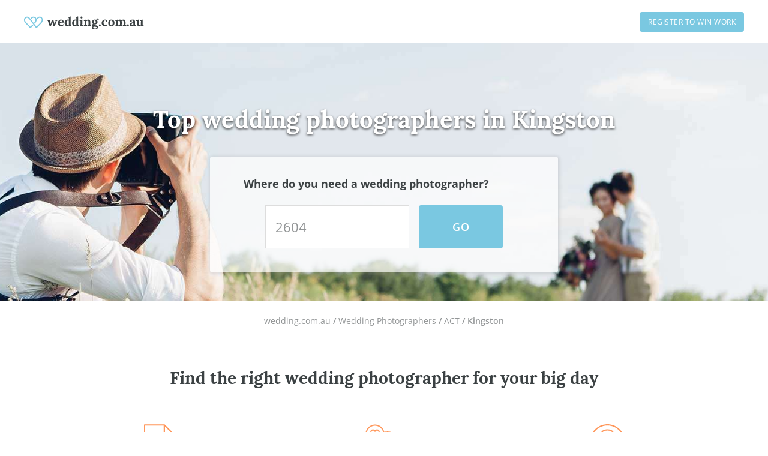

--- FILE ---
content_type: text/html; charset=utf-8
request_url: https://www.wedding.com.au/wedding-photographer/act/kingston
body_size: 56324
content:
<!DOCTYPE html><html lang="en"><head><meta charSet="utf-8"/><meta name="viewport" content="width=device-width"/><title>Top 12 Highest Rated Wedding Photographers in Kingston, ACT | Wedding.com.au</title><link rel="canonical" href="https://www.wedding.com.au/wedding-photographer/act/kingston"/><link rel="icon" type="image/x-icon" href="https://d139yd8j20wh57.cloudfront.net/eyJidWNrZXQiOiJvbmVmbGFyZSIsImtleSI6InN0YXRpYy93ZWRkaW5nLzU3eDU3LnBuZyIsImVkaXRzIjp7fX0=" sizes="57x57"/><link rel="icon" type="image/x-icon" href="https://d139yd8j20wh57.cloudfront.net/eyJidWNrZXQiOiJvbmVmbGFyZSIsImtleSI6InN0YXRpYy93ZWRkaW5nLzcyeDcyLnBuZyIsImVkaXRzIjp7fX0=" sizes="72x72"/><link rel="icon" type="image/x-icon" href="https://d139yd8j20wh57.cloudfront.net/eyJidWNrZXQiOiJvbmVmbGFyZSIsImtleSI6InN0YXRpYy93ZWRkaW5nLzc2eDc2LnBuZyIsImVkaXRzIjp7fX0=" sizes="76x76"/><link rel="icon" type="image/x-icon" href="https://d139yd8j20wh57.cloudfront.net/eyJidWNrZXQiOiJvbmVmbGFyZSIsImtleSI6InN0YXRpYy93ZWRkaW5nLzExNHgxMTQucG5nIiwiZWRpdHMiOnt9fQ==" sizes="114x114"/><link rel="apple-touch-icon" type="image/x-icon" href="https://d139yd8j20wh57.cloudfront.net/eyJidWNrZXQiOiJvbmVmbGFyZSIsImtleSI6InN0YXRpYy93ZWRkaW5nLzEyMHgxMjAucG5nIiwiZWRpdHMiOnt9fQ==" sizes="120x120"/><link rel="icon" type="image/x-icon" href="https://d139yd8j20wh57.cloudfront.net/eyJidWNrZXQiOiJvbmVmbGFyZSIsImtleSI6InN0YXRpYy93ZWRkaW5nLzE0NHgxNDQucG5nIiwiZWRpdHMiOnt9fQ==" sizes="144x144"/><link rel="apple-touch-icon" type="image/x-icon" href="https://d139yd8j20wh57.cloudfront.net/eyJidWNrZXQiOiJvbmVmbGFyZSIsImtleSI6InN0YXRpYy93ZWRkaW5nLzE1MngxNTIucG5nIiwiZWRpdHMiOnt9fQ==" sizes="152x152"/><link rel="apple-touch-icon" type="image/x-icon" href="https://d139yd8j20wh57.cloudfront.net/eyJidWNrZXQiOiJvbmVmbGFyZSIsImtleSI6InN0YXRpYy93ZWRkaW5nLzE4MHgxODAucG5nIiwiZWRpdHMiOnt9fQ==" sizes="180x180"/><meta name="description" content="See the definitive list of the best wedding photographers in Kingston as rated by the Wedding.com.au community. Read detailed wedding photographers reviews and get a quote for free."/><meta property="og:url" content="https://www.wedding.com.au/wedding-photographer/act/kingston"/><meta property="og:image" content="https://d139yd8j20wh57.cloudfront.net/eyJidWNrZXQiOiJvbmVmbGFyZSIsImtleSI6ImltYWdlcy93ZWRkaW5nLWRpcmVjdG9yeS93ZWRkaW5nLXBob3RvZ3JhcGhlci5qcGciLCJlZGl0cyI6eyJqcGVnIjp7InF1YWxpdHkiOjYwfX19"/><meta property="og:title" content="Top 12 Highest Rated Wedding Photographers in Kingston, ACT | Wedding.com.au"/><meta property="og:description" content="See the definitive list of the best wedding photographers in Kingston as rated by the Wedding.com.au community. Read detailed wedding photographers reviews and get a quote for free."/><script>window.dataLayer = window.dataLayer || [];</script><script type="text/javascript">window.dataLayer.push({"environment":"production","deployment_version":"prod_build-20260202205017-1eff5d4","location_id":"3677","category_id":"8","category_name":"wedding-photographer","zone_id":"[4177]","region_id":"10","state_id":"2"});</script><link rel="preload" as="image" imageSrcSet="https://d139yd8j20wh57.cloudfront.net/eyJidWNrZXQiOiJvbmVmbGFyZSIsImtleSI6ImltYWdlcy93ZWRkaW5nLWRpcmVjdG9yeS93ZWRkaW5nLXBob3RvZ3JhcGhlci5qcGciLCJlZGl0cyI6eyJqcGVnIjp7InF1YWxpdHkiOjYwfX19?format=auto&amp;width=640&amp;quality=100 640w, https://d139yd8j20wh57.cloudfront.net/eyJidWNrZXQiOiJvbmVmbGFyZSIsImtleSI6ImltYWdlcy93ZWRkaW5nLWRpcmVjdG9yeS93ZWRkaW5nLXBob3RvZ3JhcGhlci5qcGciLCJlZGl0cyI6eyJqcGVnIjp7InF1YWxpdHkiOjYwfX19?format=auto&amp;width=750&amp;quality=100 750w, https://d139yd8j20wh57.cloudfront.net/eyJidWNrZXQiOiJvbmVmbGFyZSIsImtleSI6ImltYWdlcy93ZWRkaW5nLWRpcmVjdG9yeS93ZWRkaW5nLXBob3RvZ3JhcGhlci5qcGciLCJlZGl0cyI6eyJqcGVnIjp7InF1YWxpdHkiOjYwfX19?format=auto&amp;width=828&amp;quality=100 828w, https://d139yd8j20wh57.cloudfront.net/eyJidWNrZXQiOiJvbmVmbGFyZSIsImtleSI6ImltYWdlcy93ZWRkaW5nLWRpcmVjdG9yeS93ZWRkaW5nLXBob3RvZ3JhcGhlci5qcGciLCJlZGl0cyI6eyJqcGVnIjp7InF1YWxpdHkiOjYwfX19?format=auto&amp;width=1080&amp;quality=100 1080w, https://d139yd8j20wh57.cloudfront.net/eyJidWNrZXQiOiJvbmVmbGFyZSIsImtleSI6ImltYWdlcy93ZWRkaW5nLWRpcmVjdG9yeS93ZWRkaW5nLXBob3RvZ3JhcGhlci5qcGciLCJlZGl0cyI6eyJqcGVnIjp7InF1YWxpdHkiOjYwfX19?format=auto&amp;width=1200&amp;quality=100 1200w, https://d139yd8j20wh57.cloudfront.net/eyJidWNrZXQiOiJvbmVmbGFyZSIsImtleSI6ImltYWdlcy93ZWRkaW5nLWRpcmVjdG9yeS93ZWRkaW5nLXBob3RvZ3JhcGhlci5qcGciLCJlZGl0cyI6eyJqcGVnIjp7InF1YWxpdHkiOjYwfX19?format=auto&amp;width=1920&amp;quality=100 1920w, https://d139yd8j20wh57.cloudfront.net/eyJidWNrZXQiOiJvbmVmbGFyZSIsImtleSI6ImltYWdlcy93ZWRkaW5nLWRpcmVjdG9yeS93ZWRkaW5nLXBob3RvZ3JhcGhlci5qcGciLCJlZGl0cyI6eyJqcGVnIjp7InF1YWxpdHkiOjYwfX19?format=auto&amp;width=2048&amp;quality=100 2048w, https://d139yd8j20wh57.cloudfront.net/eyJidWNrZXQiOiJvbmVmbGFyZSIsImtleSI6ImltYWdlcy93ZWRkaW5nLWRpcmVjdG9yeS93ZWRkaW5nLXBob3RvZ3JhcGhlci5qcGciLCJlZGl0cyI6eyJqcGVnIjp7InF1YWxpdHkiOjYwfX19?format=auto&amp;width=3840&amp;quality=100 3840w" imageSizes="100vw" fetchpriority="high"/><meta name="next-head-count" content="20"/><script>(function(w,l){w[l] = w[l] || [];w[l].push({'gtm.start':new Date().getTime(),event:'gtm.js'});})(window,'dataLayer');</script><link href="https://cdn.oneflare.com/static/theme/2018/fonts/lora/lora-v2.css" rel="stylesheet" type="text/css"/><link href="https://cdn.oneflare.com/static/theme/2018/fonts/open-sans/open-sans.css" rel="stylesheet" type="text/css"/><script id="window-app-config" data-nscript="beforeInteractive">
              window.appConfig = {
                staticRender: false,
                isBot: false
              } 
              </script><link rel="preload" href="https://www.wedding.com.au/_next/static/css/a8e9d153fe3d1b24.css" as="style"/><link rel="stylesheet" href="https://www.wedding.com.au/_next/static/css/a8e9d153fe3d1b24.css" data-n-g=""/><noscript data-n-css=""></noscript><script defer="" nomodule="" src="https://www.wedding.com.au/_next/static/chunks/polyfills-42372ed130431b0a.js"></script><script src="https://www.wedding.com.au/_next/static/chunks/webpack-267b651622e27024.js" defer=""></script><script src="https://www.wedding.com.au/_next/static/chunks/framework-5c95ad8f406bc6e6.js" defer=""></script><script src="https://www.wedding.com.au/_next/static/chunks/main-8b4d271f5408a765.js" defer=""></script><script src="https://www.wedding.com.au/_next/static/chunks/pages/_app-021fc1bd17c654bf.js" defer=""></script><script src="https://www.wedding.com.au/_next/static/chunks/29107295-5ba321ab1aefa994.js" defer=""></script><script src="https://www.wedding.com.au/_next/static/chunks/0b7b90cd-0b9b968388bef4f3.js" defer=""></script><script src="https://www.wedding.com.au/_next/static/chunks/70f2c034-1047c96744fcf815.js" defer=""></script><script src="https://www.wedding.com.au/_next/static/chunks/75fc9c18-0d33c00b4fa07b1d.js" defer=""></script><script src="https://www.wedding.com.au/_next/static/chunks/2652-9411892769b307d2.js" defer=""></script><script src="https://www.wedding.com.au/_next/static/chunks/6344-df66ef107f2e15fa.js" defer=""></script><script src="https://www.wedding.com.au/_next/static/chunks/5009-520937d7ecac0c7e.js" defer=""></script><script src="https://www.wedding.com.au/_next/static/chunks/8281-536f68b77a94c058.js" defer=""></script><script src="https://www.wedding.com.au/_next/static/chunks/3750-a6878a9af046369f.js" defer=""></script><script src="https://www.wedding.com.au/_next/static/chunks/1295-d21d06a82730980b.js" defer=""></script><script src="https://www.wedding.com.au/_next/static/chunks/521-8e69ea161d1b5de4.js" defer=""></script><script src="https://www.wedding.com.au/_next/static/chunks/1081-1606e631cd671152.js" defer=""></script><script src="https://www.wedding.com.au/_next/static/chunks/7693-e559cfcc1b0b95aa.js" defer=""></script><script src="https://www.wedding.com.au/_next/static/chunks/1945-c1f9f639c6f57b74.js" defer=""></script><script src="https://www.wedding.com.au/_next/static/chunks/2631-b3902f4a9ca38d58.js" defer=""></script><script src="https://www.wedding.com.au/_next/static/chunks/7675-9a1dc884682267ce.js" defer=""></script><script src="https://www.wedding.com.au/_next/static/chunks/5683-782c325f89169602.js" defer=""></script><script src="https://www.wedding.com.au/_next/static/chunks/1445-67db8b3c481e4b66.js" defer=""></script><script src="https://www.wedding.com.au/_next/static/chunks/5675-f7609c4a6a569e8e.js" defer=""></script><script src="https://www.wedding.com.au/_next/static/chunks/2024-154b229e8e0d84c7.js" defer=""></script><script src="https://www.wedding.com.au/_next/static/chunks/2710-f39a3fc9fee36995.js" defer=""></script><script src="https://www.wedding.com.au/_next/static/chunks/8010-0ebfb8214dce5d78.js" defer=""></script><script src="https://www.wedding.com.au/_next/static/chunks/7365-e3b0f100d89d1e4d.js" defer=""></script><script src="https://www.wedding.com.au/_next/static/chunks/9704-a1eaa51f916b2260.js" defer=""></script><script src="https://www.wedding.com.au/_next/static/chunks/7586-ba198620bdc079ad.js" defer=""></script><script src="https://www.wedding.com.au/_next/static/chunks/pages/wedding.com.au/%5BcategorySlug%5D/%5Bstate%5D/%5Bsuburb%5D-2f4c757d9001f0aa.js" defer=""></script><script src="https://www.wedding.com.au/_next/static/1eff5d433f8622f841644340c3d11461f13e09d9/_buildManifest.js" defer=""></script><script src="https://www.wedding.com.au/_next/static/1eff5d433f8622f841644340c3d11461f13e09d9/_ssgManifest.js" defer=""></script><style data-styled="" data-styled-version="6.1.12">.bPwHRR{font-size:16px;line-height:24px;margin-bottom:16px;margin-top:0px;color:#929596;font-family:'Open Sans',Arial,sans-serif;}/*!sc*/
@media (min-width: 992px){.bPwHRR{font-size:14px;line-height:21px;margin-bottom:14px;margin-top:0px;}}/*!sc*/
.bPwHRR em{font-style:italic;}/*!sc*/
.bPwHRR strong{font-weight:bold;}/*!sc*/
.bPwHRR small{font-size:12px;line-height:inherit;}/*!sc*/
@media (min-width: 992px){.bPwHRR small{font-size:12px;line-height:inherit;}}/*!sc*/
data-styled.g1[id="Paragraph__ParagraphStyled-sc-3dsdwt-0"]{content:"bPwHRR,"}/*!sc*/
.hTqIBd{left:50%;position:fixed;transform:translateX(-50%);width:260px;z-index:1000;}/*!sc*/
@media (min-width: 992px){.hTqIBd{width:420px;}}/*!sc*/
data-styled.g6[id="AlertContainer__ContainerStyled-sc-1qbkc5c-0"]{content:"hTqIBd,"}/*!sc*/
.fGgrSx{font-size:16px;line-height:24px;margin-bottom:16px;margin-top:0px;color:#7ac8e1;cursor:pointer;font-family:'Open Sans',Arial,sans-serif;text-decoration:none;font-weight:600;}/*!sc*/
@media (min-width: 992px){.fGgrSx{font-size:14px;line-height:21px;margin-bottom:14px;margin-top:0px;}}/*!sc*/
.fGgrSx:active,.fGgrSx:focus{outline:none;}/*!sc*/
@media (min-width: 992px){.fGgrSx:hover{color:#56b2d0;text-decoration:underline;}}/*!sc*/
h1 .fGgrSx,h2 .fGgrSx,h3 .fGgrSx,h4 .fGgrSx,h5 .fGgrSx,h6 .fGgrSx,p .fGgrSx{font-family:inherit;font-size:inherit;font-style:inherit;font-weight:inherit;}/*!sc*/
.fGgrSx em{font-style:italic;}/*!sc*/
.fGgrSx strong{font-weight:bold;}/*!sc*/
data-styled.g11[id="Anchor__AnchorStyled-sc-15sqto0-0"]{content:"fGgrSx,"}/*!sc*/
html,body{box-sizing:border-box;font-family:'Open Sans',Arial,sans-serif;font-size:14px;margin:0;text-size-adjust:100%;-webkit-font-smoothing:antialiased;-moz-osx-font-smoothing:grayscale;text-rendering:optimizelegibility;font-variant-ligatures:none;}/*!sc*/
*,*::before,*::after{box-sizing:inherit;}/*!sc*/
@media only percy{.e2e-hide{visibility:hidden;}#launcher{display:none;}}/*!sc*/
:root{--rt-opacity:1;--hero-content-max-width:1200px;}/*!sc*/
data-styled.g20[id="sc-global-iwMSBX1"]{content:"sc-global-iwMSBX1,"}/*!sc*/
.iqgtPh{font-size:30px;line-height:51px;margin-bottom:30px;margin-top:0px;}/*!sc*/
@media (min-width: 992px){.iqgtPh{font-size:40px;line-height:60px;margin-bottom:32px;margin-top:0px;}}/*!sc*/
.cKFBTe{font-size:24px;line-height:40.8px;margin-bottom:24px;margin-top:0px;}/*!sc*/
@media (min-width: 992px){.cKFBTe{font-size:28px;line-height:42px;margin-bottom:28px;margin-top:0px;}}/*!sc*/
.iDUYWS{font-size:18px;line-height:27px;margin-bottom:18px;margin-top:0px;}/*!sc*/
@media (min-width: 992px){.iDUYWS{font-size:18px;line-height:27px;margin-bottom:18px;margin-top:0px;}}/*!sc*/
data-styled.g29[id="Heading__el-sc-12hsdtk-0"]{content:"iqgtPh,cKFBTe,iDUYWS,"}/*!sc*/
.jmNpM{grid-area:truncate;font-family:'Open Sans',Arial,sans-serif;color:#929596;line-height:1.5;}/*!sc*/
data-styled.g48[id="TruncateText__TruncateRoot-sc-1ul5f02-0"]{content:"jmNpM,"}/*!sc*/
.jobbpO{font-family:inherit;color:inherit;line-height:inherit;overflow:hidden;display:-webkit-box;-webkit-line-clamp:2;-webkit-box-orient:vertical;}/*!sc*/
data-styled.g49[id="TruncateText__TextTruncateStyled-sc-1ul5f02-1"]{content:"jobbpO,"}/*!sc*/
.jCPlaN{border:1px solid #eee;background-size:cover;background-position:center;overflow:hidden;border-radius:50%;padding:20px;width:20px;height:20px;margin-right:16px;}/*!sc*/
@media (min-width:991px){.jCPlaN{height:52px;width:52px;}}/*!sc*/
data-styled.g52[id="sc-7786d727-0"]{content:"jCPlaN,"}/*!sc*/
.dTSYXL{background-clip:padding-box;background-color:white;border:0;border-radius:4px;box-shadow:inset 0 0 0 1px #ddd;color:#929596;display:inline-block;font-family:'Open Sans',Arial,sans-serif;font-size:14px;font-style:normal;font-weight:400;letter-spacing:0.5px;line-height:normal;opacity:1;padding:5px 14px;text-align:center;text-transform:uppercase;transition:all 0.1s linear;user-select:none;}/*!sc*/
.dTSYXL,.dTSYXL:active,.dTSYXL:focus,.dTSYXL:hover,.dTSYXL:visited{outline:none;text-decoration:none;}/*!sc*/
.dTSYXL:active,.dTSYXL:focus,.dTSYXL:active:hover,.dTSYXL:focus:hover{background-color:rgba(238, 238, 238, 0.5);box-shadow:inset 0 0 0 1px #ddd;color:#929596;}/*!sc*/
.dTSYXL:hover{background-color:rgba(238, 238, 238, 0.5);box-shadow:inset 0 0 0 1px #ddd;color:#929596;cursor:pointer;text-decoration:none;}/*!sc*/
.dTSYXL.disabled,.dTSYXL:disabled,.dTSYXL.disabled:active,.dTSYXL:disabled:active,.dTSYXL.disabled:focus,.dTSYXL:disabled:focus,.dTSYXL.disabled:hover,.dTSYXL:disabled:hover,.dTSYXL.disabled:visited,.dTSYXL:disabled:visited{background-color:#f3f3f3;box-shadow:inset 0 0 0 1px #a7a9ac;color:#a7a9ac;cursor:default;opacity:1;text-shadow:none;}/*!sc*/
.cuqkoB{background-clip:padding-box;background-color:#7ac8e1;border:0;border-radius:4px;box-shadow:none;color:white;display:inline-block;font-family:'Open Sans',Arial,sans-serif;font-size:14px;font-style:normal;font-weight:600;letter-spacing:0.5px;line-height:normal;opacity:1;padding:5px 14px;text-align:center;text-transform:uppercase;transition:all 0.1s linear;user-select:none;}/*!sc*/
.cuqkoB,.cuqkoB:active,.cuqkoB:focus,.cuqkoB:hover,.cuqkoB:visited{outline:none;text-decoration:none;}/*!sc*/
.cuqkoB:active,.cuqkoB:focus,.cuqkoB:active:hover,.cuqkoB:focus:hover{background-color:#56b2d0;box-shadow:#7ac8e1;color:white;}/*!sc*/
.cuqkoB:hover{background-color:#56b2d0;box-shadow:none;color:white;cursor:pointer;text-decoration:none;}/*!sc*/
.cuqkoB.disabled,.cuqkoB:disabled,.cuqkoB.disabled:active,.cuqkoB:disabled:active,.cuqkoB.disabled:focus,.cuqkoB:disabled:focus,.cuqkoB.disabled:hover,.cuqkoB:disabled:hover,.cuqkoB.disabled:visited,.cuqkoB:disabled:visited{background-color:#f3f3f3;box-shadow:inset 0 0 0 1px #ddd;color:#a7a9ac;cursor:default;opacity:1;text-shadow:none;}/*!sc*/
.cbYcqy{background-clip:padding-box;background-color:#7ac8e1;border:0;border-radius:4px;box-shadow:none;color:white;display:inline-block;font-family:'Open Sans',Arial,sans-serif;font-size:12px;font-style:normal;font-weight:600;letter-spacing:0.5px;line-height:normal;opacity:1;padding:8px 14px;text-align:center;text-transform:uppercase;transition:all 0.1s linear;user-select:none;}/*!sc*/
.cbYcqy,.cbYcqy:active,.cbYcqy:focus,.cbYcqy:hover,.cbYcqy:visited{outline:none;text-decoration:none;}/*!sc*/
.cbYcqy:active,.cbYcqy:focus,.cbYcqy:active:hover,.cbYcqy:focus:hover{background-color:#56b2d0;box-shadow:#7ac8e1;color:white;}/*!sc*/
.cbYcqy:hover{background-color:#56b2d0;box-shadow:none;color:white;cursor:pointer;text-decoration:none;}/*!sc*/
.cbYcqy.disabled,.cbYcqy:disabled,.cbYcqy.disabled:active,.cbYcqy:disabled:active,.cbYcqy.disabled:focus,.cbYcqy:disabled:focus,.cbYcqy.disabled:hover,.cbYcqy:disabled:hover,.cbYcqy.disabled:visited,.cbYcqy:disabled:visited{background-color:#f3f3f3;box-shadow:inset 0 0 0 1px #ddd;color:#a7a9ac;cursor:default;opacity:1;text-shadow:none;}/*!sc*/
data-styled.g55[id="Button__ButtonStyled-sc-vtyv0e-0"]{content:"dTSYXL,cuqkoB,cbYcqy,"}/*!sc*/
.cNomuZ{color:#575c5d;font-family:'Open Sans',Arial,sans-serif;font-weight:600;font-size:14px;line-height:21px;margin-top:16px;display:flex;justify-content:flex-start;flex-direction:row;width:100%;}/*!sc*/
@media (min-width:991px){.cNomuZ{margin:0;}}/*!sc*/
data-styled.g57[id="sc-9f44888d-0"]{content:"cNomuZ,"}/*!sc*/
.cYeBeY{display:flex;align-items:center;margin-right:10px;}/*!sc*/
data-styled.g58[id="sc-9f44888d-1"]{content:"cYeBeY,"}/*!sc*/
.encxNJ{color:#7ac8e1;margin:0 10px;position:relative;}/*!sc*/
.encxNJ::after{content:'';display:block;height:16px;width:1px;background-color:#ddd;position:absolute;top:4px;left:-10px;}/*!sc*/
data-styled.g59[id="sc-9f44888d-2"]{content:"encxNJ,"}/*!sc*/
.cDjZXg{color:#7ac8e1;text-decoration:none;}/*!sc*/
.cDjZXg:hover{text-decoration:underline;}/*!sc*/
data-styled.g60[id="sc-9f44888d-3"]{content:"cDjZXg,"}/*!sc*/
.gxSDQz{position:relative;margin:0 10px;}/*!sc*/
.gxSDQz::after{content:'';display:block;height:16px;width:1px;background-color:#ddd;position:absolute;top:4px;left:-10px;}/*!sc*/
data-styled.g62[id="sc-9f44888d-5"]{content:"gxSDQz,"}/*!sc*/
.dXrQyv{display:inline-block;position:relative;top:-1px;}/*!sc*/
data-styled.g63[id="sc-9f44888d-6"]{content:"dXrQyv,"}/*!sc*/
.cOubml{margin-right:4px;}/*!sc*/
data-styled.g64[id="sc-9f44888d-7"]{content:"cOubml,"}/*!sc*/
.eZNsAq{width:auto;box-sizing:border-box;background-clip:padding-box;background-color:#7ac8e1;border:0;border-radius:4px;box-shadow:none;color:white;display:inline-block;font-family:'Open Sans',Arial,sans-serif;font-size:12px;font-style:normal;font-weight:400;letter-spacing:0.5px;line-height:normal;opacity:1;padding:8px 14px;text-align:center;text-transform:uppercase;transition:all 0.1s linear;user-select:none;}/*!sc*/
.eZNsAq,.eZNsAq:active,.eZNsAq:focus,.eZNsAq:hover,.eZNsAq:visited{outline:none;text-decoration:none;}/*!sc*/
.eZNsAq:active,.eZNsAq:focus,.eZNsAq:active:hover,.eZNsAq:focus:hover{background-color:#56b2d0;box-shadow:inset 0 0 0 1px #56b2d0;color:white;}/*!sc*/
.eZNsAq:hover{background-color:#56b2d0;box-shadow:none;color:white;cursor:pointer;text-decoration:none;}/*!sc*/
.eZNsAq.disabled,.eZNsAq:disabled,.eZNsAq.disabled:active,.eZNsAq:disabled:active,.eZNsAq.disabled:focus,.eZNsAq:disabled:focus,.eZNsAq.disabled:hover,.eZNsAq:disabled:hover,.eZNsAq.disabled:visited,.eZNsAq:disabled:visited{background-color:#f3f3f3;box-shadow:inset 0 0 0 1px #ddd;color:#a7a9ac;cursor:default;opacity:1;text-shadow:none;}/*!sc*/
.eZNsAq .ButtonLink__icon{display:inline-block;height:16px;margin-right:8px;margin-top:2px;vertical-align:top;width:16px;}/*!sc*/
.cbDfuG{width:auto;box-sizing:border-box;background-clip:padding-box;background-color:transparent;border:0;border-radius:4px;box-shadow:inset 0 0 0 1px #ddd;color:#929596;display:inline-block;font-family:'Open Sans',Arial,sans-serif;font-size:12px;font-style:normal;font-weight:400;letter-spacing:0;line-height:normal;opacity:1;padding:13px 14px;text-align:center;text-transform:uppercase;transition:all 0.1s linear;user-select:none;}/*!sc*/
.cbDfuG,.cbDfuG:active,.cbDfuG:focus,.cbDfuG:hover,.cbDfuG:visited{outline:none;text-decoration:none;}/*!sc*/
.cbDfuG:active,.cbDfuG:focus,.cbDfuG:active:hover,.cbDfuG:focus:hover{background-color:rgba(238, 238, 238, 0.5);box-shadow:inset 0 0 0 1px #ddd;color:#929596;}/*!sc*/
.cbDfuG:hover{background-color:rgba(238, 238, 238, 0.5);box-shadow:inset 0 0 0 1px #ddd;color:#929596;cursor:pointer;text-decoration:none;}/*!sc*/
.cbDfuG.disabled,.cbDfuG:disabled,.cbDfuG.disabled:active,.cbDfuG:disabled:active,.cbDfuG.disabled:focus,.cbDfuG:disabled:focus,.cbDfuG.disabled:hover,.cbDfuG:disabled:hover,.cbDfuG.disabled:visited,.cbDfuG:disabled:visited{background-color:#f9f9f9;box-shadow:inset 0 0 0 1px #a7a9ac;color:#a7a9ac;cursor:default;opacity:1;text-shadow:none;}/*!sc*/
.cbDfuG .ButtonLink__icon{display:inline-block;height:16px;margin-right:8px;margin-top:2px;vertical-align:top;width:16px;}/*!sc*/
data-styled.g65[id="ButtonLink__ButtonLinkStyled-sc-d8q3qv-0"]{content:"eZNsAq,cbDfuG,"}/*!sc*/
.eOqnxX{width:100%;padding:13px 14px;}/*!sc*/
.eOqnxX:not(:first-child){margin:0 0 0 16px;}/*!sc*/
data-styled.g67[id="sc-b5e70765-0"]{content:"eOqnxX,"}/*!sc*/
.laRxbq{background-color:#fff;border-bottom:8px solid #eee;width:100%;}/*!sc*/
.laRxbq .ReadMore{color:#7ac8e1;font-size:14px;cursor:pointer;text-decoration:none;}/*!sc*/
.laRxbq .ReadMore:hover{text-decoration:underline;}/*!sc*/
@media (min-width:1199px){.laRxbq{display:flex;padding:32px 0 24px;max-width:946px;border-bottom:1px solid #eee;}}/*!sc*/
.laRxbq:nth-child(12n+1){border-bottom:0;}/*!sc*/
.laRxbq:last-child{border:none;padding-bottom:0;}/*!sc*/
data-styled.g68[id="sc-b5e70765-1"]{content:"laRxbq,"}/*!sc*/
.gUtQcn{margin:24px 20px;}/*!sc*/
@media (min-width:1199px){.gUtQcn{margin:0 0 0 40px;width:100%;}}/*!sc*/
data-styled.g69[id="sc-b5e70765-2"]{content:"gUtQcn,"}/*!sc*/
.cqZfTP{display:flex;justify-content:center;align-items:center;background-color:#f9f9f9;width:100%;height:200px;overflow:hidden;background-position:center;background-size:cover;background-image:url('https://d139yd8j20wh57.cloudfront.net/[base64]');}/*!sc*/
@media (min-width:991px){.cqZfTP{height:400px;}}/*!sc*/
@media (min-width:1199px){.cqZfTP{flex:0 0 263px;height:160px;background-image:url('https://d139yd8j20wh57.cloudfront.net/[base64]');}}/*!sc*/
.klvwVX{display:flex;justify-content:center;align-items:center;background-color:#f9f9f9;width:100%;height:200px;overflow:hidden;background-position:center;background-size:cover;background-image:url('https://d139yd8j20wh57.cloudfront.net/[base64]');}/*!sc*/
@media (min-width:991px){.klvwVX{height:400px;}}/*!sc*/
@media (min-width:1199px){.klvwVX{flex:0 0 263px;height:160px;background-image:url('https://d139yd8j20wh57.cloudfront.net/[base64]');}}/*!sc*/
.gLHMnz{display:flex;justify-content:center;align-items:center;background-color:#f9f9f9;width:100%;height:200px;overflow:hidden;background-position:center;background-size:cover;background-image:url('https://d139yd8j20wh57.cloudfront.net/[base64]');}/*!sc*/
@media (min-width:991px){.gLHMnz{height:400px;}}/*!sc*/
@media (min-width:1199px){.gLHMnz{flex:0 0 263px;height:160px;background-image:url('https://d139yd8j20wh57.cloudfront.net/[base64]');}}/*!sc*/
.jBcwIv{display:flex;justify-content:center;align-items:center;background-color:#f9f9f9;width:100%;height:200px;overflow:hidden;background-position:center;background-size:cover;background-image:url('https://d139yd8j20wh57.cloudfront.net/[base64]');}/*!sc*/
@media (min-width:991px){.jBcwIv{height:400px;}}/*!sc*/
@media (min-width:1199px){.jBcwIv{flex:0 0 263px;height:160px;background-image:url('https://d139yd8j20wh57.cloudfront.net/[base64]');}}/*!sc*/
.kduClH{display:flex;justify-content:center;align-items:center;background-color:#f9f9f9;width:100%;height:200px;overflow:hidden;background-position:center;background-size:cover;background-image:url('https://d139yd8j20wh57.cloudfront.net/[base64]');}/*!sc*/
@media (min-width:991px){.kduClH{height:400px;}}/*!sc*/
@media (min-width:1199px){.kduClH{flex:0 0 263px;height:160px;background-image:url('https://d139yd8j20wh57.cloudfront.net/[base64]');}}/*!sc*/
.ddwUPP{display:flex;justify-content:center;align-items:center;background-color:#f9f9f9;width:100%;height:200px;overflow:hidden;background-position:center;background-size:cover;background-image:url('https://d139yd8j20wh57.cloudfront.net/[base64]');}/*!sc*/
@media (min-width:991px){.ddwUPP{height:400px;}}/*!sc*/
@media (min-width:1199px){.ddwUPP{flex:0 0 263px;height:160px;background-image:url('https://d139yd8j20wh57.cloudfront.net/[base64]');}}/*!sc*/
.gIWQHj{display:flex;justify-content:center;align-items:center;background-color:#f9f9f9;width:100%;height:200px;overflow:hidden;background-position:center;background-size:cover;background-image:url('https://d139yd8j20wh57.cloudfront.net/[base64]');}/*!sc*/
@media (min-width:991px){.gIWQHj{height:400px;}}/*!sc*/
@media (min-width:1199px){.gIWQHj{flex:0 0 263px;height:160px;background-image:url('https://d139yd8j20wh57.cloudfront.net/[base64]');}}/*!sc*/
.cSlCdp{display:flex;justify-content:center;align-items:center;background-color:#f9f9f9;width:100%;height:200px;overflow:hidden;background-position:center;background-size:cover;background-image:url('https://d139yd8j20wh57.cloudfront.net/[base64]');}/*!sc*/
@media (min-width:991px){.cSlCdp{height:400px;}}/*!sc*/
@media (min-width:1199px){.cSlCdp{flex:0 0 263px;height:160px;background-image:url('https://d139yd8j20wh57.cloudfront.net/[base64]');}}/*!sc*/
.kRvqQv{display:flex;justify-content:center;align-items:center;background-color:#f9f9f9;width:100%;height:200px;overflow:hidden;background-position:center;background-size:cover;background-image:url('https://d139yd8j20wh57.cloudfront.net/[base64]');}/*!sc*/
@media (min-width:991px){.kRvqQv{height:400px;}}/*!sc*/
@media (min-width:1199px){.kRvqQv{flex:0 0 263px;height:160px;background-image:url('https://d139yd8j20wh57.cloudfront.net/[base64]');}}/*!sc*/
.esdljz{display:flex;justify-content:center;align-items:center;background-color:#f9f9f9;width:100%;height:200px;overflow:hidden;background-position:center;background-size:cover;background-image:url('https://d139yd8j20wh57.cloudfront.net/[base64]');}/*!sc*/
@media (min-width:991px){.esdljz{height:400px;}}/*!sc*/
@media (min-width:1199px){.esdljz{flex:0 0 263px;height:160px;background-image:url('https://d139yd8j20wh57.cloudfront.net/[base64]');}}/*!sc*/
.dMjkhr{display:flex;justify-content:center;align-items:center;background-color:#f9f9f9;width:100%;height:200px;overflow:hidden;background-position:center;background-size:cover;background-image:url('https://d139yd8j20wh57.cloudfront.net/[base64]');}/*!sc*/
@media (min-width:991px){.dMjkhr{height:400px;}}/*!sc*/
@media (min-width:1199px){.dMjkhr{flex:0 0 263px;height:160px;background-image:url('https://d139yd8j20wh57.cloudfront.net/[base64]');}}/*!sc*/
.hrQCnh{display:flex;justify-content:center;align-items:center;background-color:#f9f9f9;width:100%;height:200px;overflow:hidden;background-position:center;background-size:cover;background-image:url('https://d139yd8j20wh57.cloudfront.net/[base64]');}/*!sc*/
@media (min-width:991px){.hrQCnh{height:400px;}}/*!sc*/
@media (min-width:1199px){.hrQCnh{flex:0 0 263px;height:160px;background-image:url('https://d139yd8j20wh57.cloudfront.net/[base64]');}}/*!sc*/
data-styled.g70[id="sc-b5e70765-3"]{content:"cqZfTP,klvwVX,gLHMnz,jBcwIv,kduClH,ddwUPP,gIWQHj,cSlCdp,kRvqQv,esdljz,dMjkhr,hrQCnh,"}/*!sc*/
@media (max-width:576px){.bxzhEC{display:none;}}/*!sc*/
data-styled.g72[id="sc-b5e70765-5"]{content:"bxzhEC,"}/*!sc*/
.fDYXYF{width:100%;}/*!sc*/
data-styled.g73[id="sc-b5e70765-6"]{content:"fDYXYF,"}/*!sc*/
.iKtYaE{font-family:lorabold,Arial,sans-serif;margin:0 0 8px;font-size:18px;line-height:23px;width:100%;color:#3b4143;text-decoration:none;overflow:hidden;text-overflow:ellipsis;white-space:nowrap;}/*!sc*/
.iKtYaE:hover{text-decoration:underline;}/*!sc*/
data-styled.g74[id="sc-b5e70765-7"]{content:"iKtYaE,"}/*!sc*/
.bcDdOz{color:#3b4143;text-decoration:none;}/*!sc*/
.bcDdOz:hover{text-decoration:underline;}/*!sc*/
data-styled.g75[id="sc-b5e70765-8"]{content:"bcDdOz,"}/*!sc*/
.cweFcL{display:flex;}/*!sc*/
data-styled.g77[id="sc-b5e70765-10"]{content:"cweFcL,"}/*!sc*/
.ccZVOr{display:flex;margin:0 0 4px;width:100%;}/*!sc*/
@media (min-width:991px){.ccZVOr{display:none;}}/*!sc*/
data-styled.g78[id="sc-b5e70765-11"]{content:"ccZVOr,"}/*!sc*/
.iwGUoR{overflow:hidden;}/*!sc*/
data-styled.g80[id="sc-b5e70765-13"]{content:"iwGUoR,"}/*!sc*/
.dgzASC{font-family:lorabold,Arial,sans-serif;font-size:22px;line-height:31px;margin:0;color:#3b4143;overflow:hidden;text-overflow:ellipsis;white-space:nowrap;}/*!sc*/
data-styled.g81[id="sc-b5e70765-14"]{content:"dgzASC,"}/*!sc*/
@media (min-width:991px){.bVjUwS{display:none;}}/*!sc*/
data-styled.g82[id="sc-b5e70765-15"]{content:"bVjUwS,"}/*!sc*/
.dPnKoG{color:#575c5d;font-size:16px;line-height:27px;margin:16px 0 0;white-space:pre-wrap;}/*!sc*/
.dPnKoG p{margin:0;display:inline;}/*!sc*/
data-styled.g83[id="sc-b5e70765-16"]{content:"dPnKoG,"}/*!sc*/
.fPkGCX{font-size:14px;font-weight:600;line-height:24px;color:#929596;margin:16px 0 0;}/*!sc*/
.fPkGCX p{margin:0;white-space:normal;display:inline;color:#929596;}/*!sc*/
data-styled.g84[id="sc-b5e70765-17"]{content:"fPkGCX,"}/*!sc*/
.esQvWE{display:flex;justify-content:space-between;margin-top:24px;}/*!sc*/
@media (min-width:991px){.esQvWE{display:none;}}/*!sc*/
data-styled.g85[id="sc-b5e70765-18"]{content:"esQvWE,"}/*!sc*/
.bhnAFn{color:#7ac8e1;font-size:16px;line-height:24px;margin:0;}/*!sc*/
.bhnAFn:hover{cursor:pointer;}/*!sc*/
data-styled.g90[id="sc-b05f4c41-0"]{content:"bhnAFn,"}/*!sc*/
.PxgjV{text-align:center;cursor:default;background-color:#fff;}/*!sc*/
data-styled.g91[id="sc-b05f4c41-1"]{content:"PxgjV,"}/*!sc*/
.fkIlYW{align-items:center;display:flex;flex-direction:column;padding-bottom:32px;}/*!sc*/
@media (min-width:991px){.fkIlYW{margin:80px 0;}}/*!sc*/
data-styled.g92[id="sc-c8817331-0"]{content:"fkIlYW,"}/*!sc*/
.gJtFX{color:#3b4143;font-family:lorabold,Arial,sans-serif;font-size:28px;line-height:42px;margin-bottom:24px;}/*!sc*/
@media (min-width:991px){.gJtFX{margin-bottom:32px;width:100%;}}/*!sc*/
data-styled.g93[id="sc-c8817331-1"]{content:"gJtFX,"}/*!sc*/
.jWldXn{margin:40px 20px;text-align:center;}/*!sc*/
@media (min-width:1199px){.jWldXn{margin:0 0 24px 0;width:100%;}}/*!sc*/
data-styled.g94[id="sc-c8817331-2"]{content:"jWldXn,"}/*!sc*/
.cFnqus{background-color:#fff;margin:40px 20px;text-align:center;display:flex;flex-direction:column;}/*!sc*/
@media (min-width:991px){.cFnqus{padding:60px 40px;margin:0 auto;flex-direction:row;max-width:1140px;}}/*!sc*/
@media (min-width:1199px){.cFnqus{padding:80px 0;}}/*!sc*/
data-styled.g97[id="sc-346cde15-0"]{content:"cFnqus,"}/*!sc*/
.gQCkGq{margin-bottom:40px;}/*!sc*/
.gQCkGq:last-child{margin-bottom:0;}/*!sc*/
@media (min-width:991px){.gQCkGq{flex:1 0 0;margin:0 auto;}}/*!sc*/
data-styled.g98[id="sc-346cde15-1"]{content:"gQCkGq,"}/*!sc*/
.fGKpHM{color:#3b4143;font-family:lorabold,Arial,sans-serif;margin:24px 0 0;font-weight:600;}/*!sc*/
data-styled.g102[id="sc-346cde15-5"]{content:"fGKpHM,"}/*!sc*/
.flLZVl{color:#575c5d;font-size:16px;line-height:1.5;margin:8px 0 0;}/*!sc*/
data-styled.g103[id="sc-346cde15-6"]{content:"flLZVl,"}/*!sc*/
.eACrHB{transition:max-height 400ms cubic-bezier(0,0,.3,1);max-height:0px;overflow:hidden;}/*!sc*/
.eACrHB.toggle-enter{max-height:0;overflow:hidden;}/*!sc*/
.eACrHB.toggle-enter-active{max-height:0px;overflow:hidden;}/*!sc*/
.eACrHB.toggle-exit{max-height:0px;overflow:hidden;}/*!sc*/
.eACrHB.toggle-enter-done{max-height:inherit;}/*!sc*/
.eACrHB.toggle-exit-active{max-height:0;}/*!sc*/
data-styled.g104[id="CollapsibleContainer__CollapseContentStyled-sc-1jtffqs-0"]{content:"eACrHB,"}/*!sc*/
.bZjgzs{float:right;height:16px;margin-top:2px;width:16px;transition:transform .4s linear;display:block;}/*!sc*/
@media (min-width:991px){.bZjgzs{display:none;}}/*!sc*/
data-styled.g106[id="sc-a6361253-1"]{content:"bZjgzs,"}/*!sc*/
.djUBRP{background-color:#3b4143;display:grid;justify-content:center;grid-template-columns:minmax(auto,1140px);padding:40px 20px;}/*!sc*/
@media (min-width:991px){.djUBRP{padding:60px 40px;}}/*!sc*/
@media (min-width:1199px){.djUBRP{padding:80px 0;}}/*!sc*/
data-styled.g107[id="sc-a6361253-2"]{content:"djUBRP,"}/*!sc*/
.gOAwlL{list-style:none;padding:0;margin:0 0 32px;color:#fff;}/*!sc*/
.gOAwlL:last-child{margin-bottom:32px;}/*!sc*/
@media (min-width:1199px){.gOAwlL{flex:1 0 0;margin:0;}}/*!sc*/
.gOAwlL:hover{cursor:pointer;}/*!sc*/
data-styled.g108[id="sc-a6361253-3"]{content:"gOAwlL,"}/*!sc*/
.dHGQLD{margin-top:13px;}/*!sc*/
data-styled.g109[id="sc-a6361253-4"]{content:"dHGQLD,"}/*!sc*/
.ehlEJU{display:flex;flex-direction:column;justify-content:space-between;}/*!sc*/
@media (min-width:1199px){.ehlEJU{flex-direction:row;margin:48px 0 0;}}/*!sc*/
data-styled.g110[id="sc-a6361253-5"]{content:"ehlEJU,"}/*!sc*/
.jQmAaB{margin-bottom:32px;}/*!sc*/
@media (min-width:1199px){.jQmAaB{margin:0;}}/*!sc*/
data-styled.g111[id="sc-a6361253-6"]{content:"jQmAaB,"}/*!sc*/
.dYhwSn{margin:0;font-family:lorabold,Arial,sans-serif;color:#fff;}/*!sc*/
data-styled.g112[id="sc-a6361253-7"]{content:"dYhwSn,"}/*!sc*/
.kssXaz{font-size:14px;margin:16px 0 0;color:#fff;}/*!sc*/
.kssXaz:hover{color:#fff;text-decoration:underline;}/*!sc*/
data-styled.g113[id="sc-a6361253-8"]{content:"kssXaz,"}/*!sc*/
.bqfYXj{display:block;}/*!sc*/
@media (min-width:991px){.bqfYXj{display:none;}}/*!sc*/
data-styled.g114[id="sc-a6361253-9"]{content:"bqfYXj,"}/*!sc*/
.iDDQSv{display:none;}/*!sc*/
@media (min-width:991px){.iDDQSv{display:block;}}/*!sc*/
data-styled.g115[id="sc-a6361253-10"]{content:"iDDQSv,"}/*!sc*/
.kIDKKu{position:relative;text-align:center;display:none;}/*!sc*/
@media (min-width:991px){.kIDKKu{display:block;font-size:34px;}}/*!sc*/
data-styled.g116[id="sc-a13eee18-0"]{content:"kIDKKu,"}/*!sc*/
.dVnFzR{padding:0;margin:0;list-style:none;text-align:center;display:inline;flex-wrap:wrap;line-height:1.5;}/*!sc*/
data-styled.g117[id="sc-a13eee18-1"]{content:"dVnFzR,"}/*!sc*/
.dOUwOG{font-size:14px;font-family:'Open Sans',Arial,sans-serif;color:#929596;font-weight:600;display:inline;}/*!sc*/
.dOUwOG:last-child svg{display:none;}/*!sc*/
data-styled.g118[id="sc-a13eee18-2"]{content:"dOUwOG,"}/*!sc*/
.kiKIFb{color:#929596;font-weight:400;text-decoration:none;}/*!sc*/
.kiKIFb :visited,.kiKIFb:hover{text-decoration:underline;color:#929596;}/*!sc*/
data-styled.g119[id="sc-a13eee18-3"]{content:"kiKIFb,"}/*!sc*/
.eLHYYr{color:#929596;display:inline-block;font-family:loraregular,Arial,sans-serif;font-size:16px;font-weight:600;line-height:19px;margin-bottom:8px;}/*!sc*/
data-styled.g125[id="Label__LabelStyled-sc-15m5a2v-0"]{content:"eLHYYr,"}/*!sc*/
.bUqRGr{position:relative;}/*!sc*/
.bUqRGr .AutoComplete__input{font-size:16px;line-height:19px;color:#929596;font-family:'Open Sans',Arial,sans-serif;appearance:none;background-color:#fff;border:1px solid #ccc;outline:1px solid transparent;border-radius:2px;box-sizing:border-box;margin:0;padding:11px 16px 12px;width:100%;line-height:1.5;padding-bottom:11px;padding-right:16px;font-family:'Open Sans',Arial,sans-serif;font-weight:400;}/*!sc*/
.bUqRGr .AutoComplete__input::placeholder{color:#ccc;}/*!sc*/
@media (min-width: 992px){.bUqRGr .AutoComplete__input{font-size:16px;line-height:19px;}}/*!sc*/
.bUqRGr .AutoComplete__input:focus{border:1px solid #ff975b;outline:1px solid #ff975b;}/*!sc*/
.bUqRGr .AutoComplete__input:disabled{background-color:#f3f3f3;border-color:#ccc;color:#ccc;}/*!sc*/
.bUqRGr .AutoComplete__input:read-only{background-color:#f3f3f3;border-color:#ccc;cursor:not-allowed;}/*!sc*/
@media (min-width:992px){.bUqRGr .AutoComplete__input{padding-right:14px;}}/*!sc*/
.bUqRGr .AutoComplete__ul{border-top:0;max-height:225px;margin-top:0;margin-bottom:0;overflow:scroll;overflow-x:hidden;overflow-y:auto;list-style:none;padding:0;width:100%;position:absolute;z-index:1000;}/*!sc*/
.bUqRGr .AutoComplete__ul .AutoComplete__li{background-color:#fff;color:#929596;cursor:pointer;font-family:'Open Sans',Arial,sans-serif;font-size:14px;font-weight:400;padding:12px;}/*!sc*/
.bUqRGr .AutoComplete__ul .AutoComplete__li:last-child{border-bottom:0;}/*!sc*/
.bUqRGr .AutoComplete__ul .AutoComplete__li >mark{background-color:transparent;color:#ff975b;font-weight:600;}/*!sc*/
.bUqRGr .AutoComplete__ul .AutoComplete__li.no-options{color:#808285;text-align:center;}/*!sc*/
data-styled.g132[id="AutoComplete__AutoCompleteContainerStyled-sc-1tkqotz-0"]{content:"bUqRGr,"}/*!sc*/
.cgTmNl{position:relative;}/*!sc*/
data-styled.g133[id="AutoComplete__AutoCompleteDivStyled-sc-1tkqotz-1"]{content:"cgTmNl,"}/*!sc*/
.fmGZPl{font-family:'Open Sans',Arial,sans-serif;font-weight:600;font-weight:bold;width:100%;}/*!sc*/
data-styled.g134[id="AutoComplete__LabelStyled-sc-1tkqotz-2"]{content:"fmGZPl,"}/*!sc*/
.faNSWX{margin-right:16px;width:100%;}/*!sc*/
.faNSWX ul{font-family:'Open Sans',Arial,sans-serif;z-index:50;}/*!sc*/
.faNSWX ul:not(:empty){border:({theme:e})=>e.color.nickel;}/*!sc*/
.faNSWX li{font-family:'Open Sans',Arial,sans-serif;text-align:left;}/*!sc*/
.faNSWX .AutoComplete__input{border:1px solid #ddd;font-family:'Open Sans',Arial,sans-serif;border-radius:0;font-size:18px;height:56px;}/*!sc*/
.faNSWX .AutoComplete__input::placeholder{color:#a7a9ac;}/*!sc*/
.faNSWX .AutoComplete__input:focus{border:1px solid #ff975b;box-shadow:none;outline:1px solid ({theme:e})=>e.color.secondary;}/*!sc*/
@media (min-width:991px){.faNSWX{width:240px;}.faNSWX .AutoComplete__input{border-radius:0;height:72px;font-size:22px;}}/*!sc*/
data-styled.g148[id="sc-d3d951c2-0"]{content:"faNSWX,"}/*!sc*/
.hBPAWu{font-size:18px;width:100%;text-transform:uppercase;margin-top:16px;height:56px;}/*!sc*/
@media (min-width:991px){.hBPAWu{margin:0;height:72px;width:140px;}}/*!sc*/
data-styled.g150[id="sc-d3d951c2-2"]{content:"hBPAWu,"}/*!sc*/
.jSnXPO{display:flex;justify-content:center;margin:0 auto;flex-direction:column;}/*!sc*/
@media (min-width:991px){.jSnXPO{flex-direction:row;}}/*!sc*/
data-styled.g151[id="sc-d3d951c2-3"]{content:"jSnXPO,"}/*!sc*/
.NNTkE{box-sizing:content-box;height:72px;padding:0 40px;max-width:100%;margin:0 auto;}/*!sc*/
data-styled.g474[id="WeddingHeader__ContainerStyled-sc-1vakqxz-0"]{content:"NNTkE,"}/*!sc*/
.kbWJPc{background:#fff;}/*!sc*/
data-styled.g475[id="WeddingHeader__HeaderStyled-sc-1vakqxz-1"]{content:"kbWJPc,"}/*!sc*/
.kFVKpP{align-items:center;display:flex;height:72px;justify-content:space-between;}/*!sc*/
@media (max-width:991px){.kFVKpP{display:none;}}/*!sc*/
data-styled.g477[id="WeddingHeader__DesktopStyled-sc-1vakqxz-3"]{content:"kFVKpP,"}/*!sc*/
.iRtyZh{align-items:center;display:flex;height:72px;justify-content:space-between;}/*!sc*/
@media (min-width:992px){.iRtyZh{display:none;}}/*!sc*/
data-styled.g478[id="WeddingHeader__MobileStyled-sc-1vakqxz-4"]{content:"iRtyZh,"}/*!sc*/
.fqXgVo{margin-right:-15px;text-align:right;width:100px;}/*!sc*/
data-styled.g479[id="WeddingHeader__HamburgerWrapperStyled-sc-1vakqxz-5"]{content:"fqXgVo,"}/*!sc*/
.OfltH{background:none;border:0;cursor:pointer;display:inline-block;margin-top:6px;padding:6px 15px;position:relative;}/*!sc*/
.OfltH,.OfltH:focus,.OfltH:visited{outline:none;}/*!sc*/
data-styled.g480[id="WeddingHeader__HamburgerButtonStyled-sc-1vakqxz-6"]{content:"OfltH,"}/*!sc*/
.lfvVMu{display:inline-block;height:32px;width:32px;}/*!sc*/
data-styled.g481[id="WeddingHeader__MenuIconStyled-sc-1vakqxz-7"]{content:"lfvVMu,"}/*!sc*/
.lUdlX{margin:0;height:32px;}/*!sc*/
data-styled.g484[id="WeddingHeader__LogoLink-sc-1vakqxz-10"]{content:"lUdlX,"}/*!sc*/
.eGMOWe{font-size:28px;line-height:1.5;text-align:center;margin:0;max-width:1140px;font-weight:700;font-family:lorabold,Arial,sans-serif;color:#263133;text-shadow:none;color:#3b4143;font-size:28px;font-family:lorabold,Arial,sans-serif;font-weight:700;text-shadow:none;}/*!sc*/
@media (min-width:767px){.eGMOWe{color:#fff;text-shadow:0 2px 4px rgba(0, 0, 0, 0.75);font-size:28px;}}/*!sc*/
@media (min-width:991px){.eGMOWe{font-size:34px;}}/*!sc*/
@media (min-width:991px){.eGMOWe{font-size:40px;}}/*!sc*/
data-styled.g500[id="sc-ec5e99e1-0"]{content:"eGMOWe,"}/*!sc*/
.ijmESL{align-items:center;display:flex;flex-flow:column nowrap;justify-content:flex-end;padding:32px 20px 40px;position:relative;z-index:100;background:#fff;padding:57px 32px 87px;}/*!sc*/
@media (min-width:991px){.ijmESL{padding:32px 32px 48px;min-height:430px;}}/*!sc*/
data-styled.g502[id="sc-22924e58-0"]{content:"ijmESL,"}/*!sc*/
.krOXQk{z-index:-1;}/*!sc*/
@media (max-width:768px){.krOXQk{display:none!important;}}/*!sc*/
data-styled.g503[id="sc-22924e58-1"]{content:"krOXQk,"}/*!sc*/
.EmFne{align-items:center;display:flex;flex-flow:column;justify-content:center;width:100%;}/*!sc*/
data-styled.g504[id="sc-22924e58-2"]{content:"EmFne,"}/*!sc*/
.hOeyrt{background-color:#fff;border:6px solid #7ac8e1;text-align:center;margin:16px auto 0;max-width:100%;min-width:100%;padding:32px 24px;background-color:rgba(255,255,255,70%);border:none;border-radius:4px;box-shadow:1px 1px 5px 2px rgba(128,130,133,20%);padding:24px 40px 32px;margin:40px auto 0;max-width:550px;}/*!sc*/
@media (min-width:991px){.hOeyrt{margin:32px auto 0;max-width:750px;min-width:580px;padding:32px 56px 40px;}}/*!sc*/
data-styled.g505[id="sc-22924e58-3"]{content:"hOeyrt,"}/*!sc*/
.ZqKCK{color:#263133;display:block;font-size:22px;font-weight:700;line-height:1.5;margin:0 auto 24px;font-family:'Open Sans',Arial,sans-serif;color:#3b4143;font-size:14px;text-align:left;margin-bottom:6px;}/*!sc*/
@media (min-width:991px){.ZqKCK{font-size:28px;color:#3b4143;font-size:18px;line-height:27px;margin:0 auto 22px;}}/*!sc*/
data-styled.g507[id="sc-22924e58-5"]{content:"ZqKCK,"}/*!sc*/
.jVfcVB{display:flex;flex-direction:column;row-gap:16px;align-items:center;}/*!sc*/
data-styled.g508[id="sc-22924e58-6"]{content:"jVfcVB,"}/*!sc*/
.hjBhVQ{background-color:#fff;border-bottom:1px solid #eee;padding:0;position:fixed;top:-73px;transition:top 0.3s ease-in;width:100%;z-index:500;}/*!sc*/
data-styled.g509[id="sc-a9b6f282-0"]{content:"hjBhVQ,"}/*!sc*/
.cIrFqz{padding:0 20px;max-width:1140px;margin:0 auto;box-sizing:content-box;display:flex;height:72px;justify-content:space-between;}/*!sc*/
@media (min-width:1199px){.cIrFqz{max-width:100%;padding:0 40px;}}/*!sc*/
data-styled.g510[id="sc-a9b6f282-1"]{content:"cIrFqz,"}/*!sc*/
.djGdhS{display:block;width:150px;line-height:0;}/*!sc*/
@media (min-width:991px){.djGdhS{width:200px;}}/*!sc*/
data-styled.g512[id="sc-a9b6f282-3"]{content:"djGdhS,"}/*!sc*/
.eVyhll{align-items:center;display:flex;padding:0;}/*!sc*/
data-styled.g513[id="sc-a9b6f282-4"]{content:"eVyhll,"}/*!sc*/
.EOQYW{display:block;margin:15px 0 16px;}/*!sc*/
@media (min-width:991px){.EOQYW{display:none;}}/*!sc*/
data-styled.g514[id="sc-a9b6f282-5"]{content:"EOQYW,"}/*!sc*/
.ewAWnx{display:none;}/*!sc*/
@media (min-width:991px){.ewAWnx{align-items:center;display:flex;justify-content:flex-end;}}/*!sc*/
data-styled.g515[id="sc-a9b6f282-6"]{content:"ewAWnx,"}/*!sc*/
.fmzmMK{display:flex;}/*!sc*/
.fmzmMK .AutoComplete__input{border-radius:0;font-size:14px!important;padding:9px 10px;width:160px;}/*!sc*/
.fmzmMK .AutoComplete__input:focus{box-shadow:none;}/*!sc*/
.fmzmMK .AutoComplete__input::selection{background:#37BB73;color:#fff!important;}/*!sc*/
.fmzmMK .Label{align-items:center;color:#929596;display:flex;font-family:'Open Sans',Arial,sans-serif;font-size:14px;font-weight:600;height:39px;justify-content:flex-end;line-height:24px;margin:0;padding:0 16px;text-align:right;}/*!sc*/
.fmzmMK .AutoComplete__input-wrapper{position:relative;}/*!sc*/
.fmzmMK ul{text-align:left;}/*!sc*/
data-styled.g516[id="sc-a9b6f282-7"]{content:"fmzmMK,"}/*!sc*/
@media (min-width:991px){.fWHHQe{margin-left:16px;}}/*!sc*/
data-styled.g517[id="sc-a9b6f282-8"]{content:"fWHHQe,"}/*!sc*/
.ivNLDI{background-color:#fff;margin:40px 20px 0;}/*!sc*/
@media (min-width:991px){.ivNLDI{padding:64px 40px;margin:0;}}/*!sc*/
@media (min-width:1199px){.ivNLDI{margin:0 auto;padding:80px 40px;max-width:1140px;}}/*!sc*/
data-styled.g584[id="sc-a6b37637-0"]{content:"ivNLDI,"}/*!sc*/
.eIRCuQ{color:#3b4143;font-family:lorabold,Arial,sans-serif;font-size:28px;line-height:42px;text-align:center;display:none;margin-bottom:24px;}/*!sc*/
@media (min-width:767px){.eIRCuQ{display:block;}}/*!sc*/
@media (min-width:991px){.eIRCuQ{margin-bottom:0;}}/*!sc*/
data-styled.g585[id="sc-a6b37637-1"]{content:"eIRCuQ,"}/*!sc*/
.iJRAXy{display:flex;flex-direction:column;}/*!sc*/
@media (min-width:991px){.iJRAXy{flex-direction:row;margin-top:40px;}}/*!sc*/
@media (min-width:1199px){.iJRAXy{margin-top:56px;}}/*!sc*/
data-styled.g586[id="sc-a6b37637-2"]{content:"iJRAXy,"}/*!sc*/
.ksNDYS{display:flex;align-items:center;margin-bottom:33px;}/*!sc*/
.ksNDYS:last-child{margin-bottom:40px;}/*!sc*/
@media (min-width:991px){.ksNDYS{align-items:center;flex-direction:column;flex:1 0 0;justify-content:start;padding-right:64px;margin:0;text-align:center;}.ksNDYS:last-child{padding-right:0;}.ksNDYS:last-child{margin-bottom:0;}}/*!sc*/
@media (min-width:1199px){.ksNDYS{margin:0 auto;}}/*!sc*/
data-styled.g587[id="sc-a6b37637-3"]{content:"ksNDYS,"}/*!sc*/
.cuAVop{font-size:16px;line-height:24px;margin-bottom:0;}/*!sc*/
@media (min-width:991px){.cuAVop{line-height:27px;margin-top:16px;}}/*!sc*/
data-styled.g588[id="sc-a6b37637-4"]{content:"cuAVop,"}/*!sc*/
.bboUuu{margin-right:24px;}/*!sc*/
@media (min-width:991px){.bboUuu{margin-right:0;}.bboUuu svg{width:64px;height:65px;}}/*!sc*/
data-styled.g589[id="sc-a6b37637-5"]{content:"bboUuu,"}/*!sc*/
.hBsTxG{padding:0 5px;margin-right:24px;}/*!sc*/
@media (min-width:991px){.hBsTxG{margin-right:0;}.hBsTxG svg{width:50px;height:64px;}}/*!sc*/
data-styled.g590[id="sc-a6b37637-6"]{content:"hBsTxG,"}/*!sc*/
.dgFgrT{margin-right:24px;}/*!sc*/
@media (min-width:991px){.dgFgrT{margin-right:0;}.dgFgrT svg{width:64px;height:62px;}}/*!sc*/
data-styled.g591[id="sc-a6b37637-7"]{content:"dgFgrT,"}/*!sc*/
.dkQtrs{padding:40px 20px;text-align:center;}/*!sc*/
@media (min-width:767px){.dkQtrs{padding:64px 40px;}}/*!sc*/
@media (min-width:991px){.dkQtrs{padding:80px;}}/*!sc*/
data-styled.g592[id="sc-52e57878-0"]{content:"dkQtrs,"}/*!sc*/
.cJiQqB{color:#263133;font-family:lorabold,Arial,sans-serif;margin-bottom:24px;text-align:center;font-size:24px;line-height:42px;}/*!sc*/
@media (min-width:991px){.cJiQqB{font-size:24px;line-height:32px;margin-bottom:32px;}}/*!sc*/
@media (min-width:1199px){.cJiQqB{font-size:28px;line-height:42px;}}/*!sc*/
data-styled.g593[id="sc-52e57878-1"]{content:"cJiQqB,"}/*!sc*/
.gVMtfG{display:grid;grid-gap:0 16px;grid-template-columns:repeat(2,1fr);text-align:center;}/*!sc*/
@media (min-width:767px){.gVMtfG{grid-template-columns:repeat(3, 1fr);}}/*!sc*/
@media (min-width:1199px){.gVMtfG{grid-template-columns:repeat(4, 1fr);}}/*!sc*/
data-styled.g594[id="sc-52e57878-2"]{content:"gVMtfG,"}/*!sc*/
.gAiHbr{display:block;font-size:16px;margin:0;overflow:hidden;padding-bottom:16px;text-overflow:ellipsis;white-space:nowrap;}/*!sc*/
data-styled.g595[id="sc-52e57878-3"]{content:"gAiHbr,"}/*!sc*/
.fkZJzc{margin:24px 0 0;width:100%;}/*!sc*/
@media (min-width:767px){.fkZJzc{margin:24px auto 0;width:auto;}}/*!sc*/
@media (min-width:991px){.fkZJzc{margin:32px 0 0;}}/*!sc*/
@media (min-width:1199px){.fkZJzc{margin:48px 0 0;}}/*!sc*/
data-styled.g596[id="sc-52e57878-4"]{content:"fkZJzc,"}/*!sc*/
.iWEmJJ{border-bottom:1px solid #eee;}/*!sc*/
@media (min-width:1199px){.iWEmJJ{padding:56px 40px;}}/*!sc*/
data-styled.g597[id="sc-6cf659ee-0"]{content:"iWEmJJ,"}/*!sc*/
.dZtxGq{border-top:1px solid #eee;border-bottom:1px solid #eee;}/*!sc*/
data-styled.g598[id="sc-6cf659ee-1"]{content:"dZtxGq,"}/*!sc*/
</style></head><body><noscript><iframe src="https://www.googletagmanager.com/ns.html?id=GTM-5J45W5S" height="0" width="0" style="display:none;visibility:hidden;"></iframe></noscript><div id="__next"><div class="AlertContainer__ContainerStyled-sc-1qbkc5c-0 hTqIBd AlertContainer"></div><section class=""><header class="WeddingHeader__HeaderStyled-sc-1vakqxz-1 kbWJPc"><div class="WeddingHeader__ContainerStyled-sc-1vakqxz-0 NNTkE"><div class="WeddingHeader__DesktopStyled-sc-1vakqxz-3 kFVKpP"><a class="Anchor__AnchorStyled-sc-15sqto0-0 fGgrSx Anchor WeddingHeader__LogoLink-sc-1vakqxz-10 lUdlX" kind="default" href="/" aria-label="weddings.com.au logo"><span class="WeddingHeader__WeddingLogo-sc-1vakqxz-11 dmwpWM"><svg xmlns="http://www.w3.org/2000/svg" width="200px" height="32px" viewBox="0 0 229 31"><g fill="none"><path fill="#3B4143" d="M46.152 15.744a27.818 27.818 0 0 1-.384-1.14c-.08-.264-.152-.54-.216-.828l-.936.048V12h5.76v1.536c-.624.016-.936.352-.936 1.008 0 .16.048.448.144.864l.816 2.928c.224.816.392 1.576.504 2.28h.024c.032-.128.096-.432.192-.912.096-.48.24-1.04.432-1.68L53.304 12h2.616l1.92 6.624c.112.4.304 1.12.576 2.16h.024c.064-.464.248-1.16.552-2.088l.936-3.048c.112-.384.224-.732.336-1.044.112-.312.232-.596.36-.852v-.024l-1.368.096V12h4.56v1.536c-.848 0-1.568.864-2.16 2.592l-2.736 7.944h-2.544L54.72 18.96c-.256-.8-.536-1.784-.84-2.952h-.024c-.176.96-.544 2.328-1.104 4.104l-1.32 3.96h-2.376l-2.904-8.328zm24.408 8.64c-1.168 0-2.2-.26-3.096-.78-.896-.52-1.592-1.26-2.088-2.22-.496-.96-.744-2.08-.744-3.36 0-1.12.252-2.172.756-3.156a6.06 6.06 0 0 1 2.124-2.364c.912-.592 1.952-.888 3.12-.888 1.552 0 2.844.456 3.876 1.368 1.032.912 1.54 2.432 1.524 4.56l-7.872.144c0 1.408.268 2.52.804 3.336.536.816 1.396 1.224 2.58 1.224.56 0 1.16-.144 1.8-.432.64-.288 1.216-.744 1.728-1.368l1.08 1.008c-1.36 1.952-3.224 2.928-5.592 2.928zm2.16-8.376c-.048-1.808-.704-2.712-1.968-2.712-.688 0-1.236.244-1.644.732-.408.488-.676 1.148-.804 1.98h4.416zm9.696 8.376c-.96 0-1.804-.248-2.532-.744s-1.296-1.204-1.704-2.124c-.408-.92-.612-1.988-.612-3.204 0-1.28.248-2.428.744-3.444s1.196-1.812 2.1-2.388c.904-.576 1.94-.864 3.108-.864.624 0 1.336.144 2.136.432v-1.584c0-.768.032-1.472.096-2.112-.528.048-1.096.072-1.704.072V6.6c1.008 0 1.824-.072 2.448-.216.624-.144 1.04-.312 1.248-.504h1.296v14.256c0 .768-.032 1.472-.096 2.112a17.226 17.226 0 0 1 1.56-.072V24h-4.56l-.12-1.104H85.8c-.944.992-2.072 1.488-3.384 1.488zm1.248-2.184c.4 0 .776-.104 1.128-.312a2.55 2.55 0 0 0 .864-.84v-7.2c-.176-.128-.424-.236-.744-.324a3.606 3.606 0 0 0-.96-.132c-1.024.016-1.756.456-2.196 1.32-.44.864-.66 1.944-.66 3.24 0 1.152.212 2.148.636 2.988.424.84 1.068 1.26 1.932 1.26zm13.056 2.184c-.96 0-1.804-.248-2.532-.744s-1.296-1.204-1.704-2.124c-.408-.92-.612-1.988-.612-3.204 0-1.28.248-2.428.744-3.444s1.196-1.812 2.1-2.388c.904-.576 1.94-.864 3.108-.864.624 0 1.336.144 2.136.432v-1.584c0-.768.032-1.472.096-2.112-.528.048-1.096.072-1.704.072V6.6c1.008 0 1.824-.072 2.448-.216.624-.144 1.04-.312 1.248-.504h1.296v14.256c0 .768-.032 1.472-.096 2.112a17.226 17.226 0 0 1 1.56-.072V24h-4.56l-.12-1.104h-.024c-.944.992-2.072 1.488-3.384 1.488zm1.248-2.184c.4 0 .776-.104 1.128-.312a2.55 2.55 0 0 0 .864-.84v-7.2c-.176-.128-.424-.236-.744-.324a3.606 3.606 0 0 0-.96-.132c-1.024.016-1.756.456-2.196 1.32-.44.864-.66 1.944-.66 3.24 0 1.152.212 2.148.636 2.988.424.84 1.068 1.26 1.932 1.26zm11.808-12.576c-.544 0-.992-.188-1.344-.564-.352-.376-.528-.836-.528-1.38 0-.544.184-1.012.552-1.404.368-.392.8-.588 1.296-.588.512 0 .94.192 1.284.576.344.384.516.856.516 1.416 0 .56-.164 1.024-.492 1.392-.328.368-.756.552-1.284.552zm-3.384 12.816c.608 0 .996-.168 1.164-.504.168-.336.252-.88.252-1.632V16.32c0-.752.032-1.448.096-2.088l-1.68.072V12.48c1.008 0 1.824-.072 2.448-.216.624-.144 1.04-.312 1.248-.504h1.296v8.376c0 .768-.032 1.472-.096 2.112a16.705 16.705 0 0 1 1.56-.072V24h-6.288v-1.56zm7.848 0c.608 0 .996-.168 1.164-.504.168-.336.252-.88.252-1.632v-4.032c0-.72.032-1.4.096-2.04l-1.68.072V12.48c1.008 0 1.824-.072 2.448-.216.624-.144 1.04-.312 1.248-.504h1.176c0 .032.032.432.096 1.2h.048c.464-.368 1.036-.684 1.716-.948.68-.264 1.26-.396 1.74-.396 1.456 0 2.496.416 3.12 1.248.624.832.936 2.184.936 4.056v3.216c0 .768-.032 1.472-.096 2.112a17.226 17.226 0 0 1 1.56-.072V24h-6.288v-1.56c.608 0 1-.168 1.176-.504.176-.336.264-.88.264-1.632l-.024-3.408c0-1.056-.148-1.832-.444-2.328-.296-.496-.796-.744-1.5-.744-.384 0-.776.084-1.176.252-.4.168-.736.38-1.008.636v5.424c0 .768-.032 1.472-.096 2.112a16.705 16.705 0 0 1 1.56-.072V24h-6.288v-1.56zm20.424 8.064c-1.936 0-3.332-.296-4.188-.888-.856-.592-1.284-1.344-1.284-2.256 0-.56.18-1.084.54-1.572.36-.488.94-.884 1.74-1.188-.624-.176-1.076-.448-1.356-.816a2.08 2.08 0 0 1-.42-1.296c0-.48.188-.968.564-1.464.376-.496.964-.864 1.764-1.104v-.024a3.699 3.699 0 0 1-1.716-1.356c-.424-.616-.636-1.348-.636-2.196 0-.896.252-1.704.756-2.424a5.2 5.2 0 0 1 1.992-1.692 5.794 5.794 0 0 1 2.604-.612c.48 0 .984.06 1.512.18s.976.308 1.344.564c.304-.832.712-1.524 1.224-2.076s1.12-.828 1.824-.828c.528 0 .936.136 1.224.408.288.272.432.648.432 1.128 0 .368-.116.704-.348 1.008-.232.304-.596.456-1.092.456-.256 0-.508-.092-.756-.276-.248-.184-.396-.404-.444-.66-.208.064-.416.268-.624.612-.208.344-.328.66-.36.948.448.4.796.864 1.044 1.392.248.528.372 1.096.372 1.704 0 .896-.256 1.708-.768 2.436a5.234 5.234 0 0 1-2.016 1.704 5.97 5.97 0 0 1-2.664.612l-.672-.024a9.54 9.54 0 0 0-.768-.048c-.352 0-.648.064-.888.192s-.36.304-.36.528c0 .288.22.492.66.612.44.12 1.244.212 2.412.276 2.016.112 3.544.448 4.584 1.008 1.04.56 1.56 1.496 1.56 2.808 0 .864-.332 1.616-.996 2.256-.664.64-1.52 1.128-2.568 1.464a10.51 10.51 0 0 1-3.228.504zm.36-11.184c.608 0 1.092-.272 1.452-.816.36-.544.54-1.176.54-1.896 0-.912-.176-1.704-.528-2.376-.352-.672-.848-1.008-1.488-1.008-.608 0-1.096.28-1.464.84-.368.56-.552 1.224-.552 1.992 0 .896.184 1.664.552 2.304.368.64.864.96 1.488.96zm.336 9.528c.72 0 1.34-.096 1.86-.288.52-.192.916-.436 1.188-.732.272-.296.408-.596.408-.9 0-.496-.284-.872-.852-1.128-.568-.256-1.436-.408-2.604-.456a5.661 5.661 0 0 0-.624-.024 24.74 24.74 0 0 0-.84-.06 8.17 8.17 0 0 1-.984-.108c-.24.192-.428.44-.564.744a2.217 2.217 0 0 0-.204.912c0 .624.292 1.12.876 1.488.584.368 1.364.552 2.34.552zm9.36-4.464c-.512 0-.936-.18-1.272-.54-.336-.36-.504-.804-.504-1.332 0-.512.176-.952.528-1.32.352-.368.76-.552 1.224-.552.496 0 .908.184 1.236.552.328.368.492.808.492 1.32 0 .528-.156.972-.468 1.332-.312.36-.724.54-1.236.54zm9.408 0c-1.088 0-2.08-.244-2.976-.732a5.42 5.42 0 0 1-2.136-2.112c-.528-.92-.792-2.012-.792-3.276a7.1 7.1 0 0 1 .792-3.324 6.178 6.178 0 0 1 2.22-2.424c.952-.6 2.028-.9 3.228-.9.976 0 1.812.152 2.508.456.696.304 1.22.708 1.572 1.212.352.504.528 1.044.528 1.62 0 .496-.148.92-.444 1.272-.296.352-.7.528-1.212.528-.528 0-.924-.16-1.188-.48a1.653 1.653 0 0 1-.396-1.08c0-.368.096-.72.288-1.056a1.226 1.226 0 0 0-.696-.612c-.32-.12-.64-.18-.96-.18-.816 0-1.476.372-1.98 1.116-.504.744-.756 1.796-.756 3.156s.264 2.48.792 3.36c.528.88 1.36 1.32 2.496 1.32.64 0 1.272-.168 1.896-.504a4.931 4.931 0 0 0 1.584-1.344l1.104 1.08c-.8 1.104-1.656 1.864-2.568 2.28a6.916 6.916 0 0 1-2.904.624zm12.648 0c-1.168 0-2.216-.248-3.144-.744a5.396 5.396 0 0 1-2.184-2.136c-.528-.928-.792-2.008-.792-3.24 0-1.296.272-2.448.816-3.456.544-1.008 1.276-1.792 2.196-2.352.92-.56 1.932-.84 3.036-.84 1.152 0 2.184.248 3.096.744a5.417 5.417 0 0 1 2.16 2.148c.528.936.792 2.028.792 3.276 0 1.328-.252 2.488-.756 3.48s-1.208 1.76-2.112 2.304c-.904.544-1.94.816-3.108.816zm.048-1.704c.88 0 1.496-.408 1.848-1.224.352-.816.528-1.84.528-3.072 0-1.376-.2-2.568-.6-3.576-.4-1.008-1.032-1.512-1.896-1.512-.88 0-1.52.416-1.92 1.248-.4.832-.6 1.856-.6 3.072 0 1.392.216 2.584.648 3.576.432.992 1.096 1.488 1.992 1.488zm7.656-.24c.608 0 .996-.168 1.164-.504.168-.336.252-.88.252-1.632v-4.032c0-.72.032-1.4.096-2.04l-1.68.072V12.48c1.008 0 1.824-.072 2.448-.216.624-.144 1.04-.312 1.248-.504h1.176c0 .032.032.432.096 1.2h.048a6.453 6.453 0 0 1 1.68-.972 4.921 4.921 0 0 1 1.824-.372c.72 0 1.324.132 1.812.396s.876.66 1.164 1.188a7.293 7.293 0 0 1 1.92-1.152c.704-.288 1.368-.432 1.992-.432 1.328 0 2.316.384 2.964 1.152.648.768.972 2.048.972 3.84v3.528c0 .768-.032 1.472-.096 2.112a16.705 16.705 0 0 1 1.56-.072V24h-6.072v-1.56c.512 0 .84-.172.984-.516.144-.344.216-.884.216-1.62v-3.672c-.016-1.008-.184-1.724-.504-2.148-.32-.424-.784-.636-1.392-.636-.704 0-1.392.264-2.064.792.144.64.216 1.4.216 2.28v3.216c0 .768-.032 1.472-.096 2.112a16.705 16.705 0 0 1 1.56-.072V24h-6.192v-1.56c.56 0 .92-.168 1.08-.504.16-.336.24-.88.24-1.632l-.024-3.744c0-.992-.144-1.692-.432-2.1-.288-.408-.72-.62-1.296-.636-.704 0-1.384.296-2.04.888v5.424c0 .768-.032 1.472-.096 2.112.512-.048.992-.072 1.44-.072V24h-6.168v-1.56zm23.928 1.944c-.512 0-.936-.18-1.272-.54-.336-.36-.504-.804-.504-1.332 0-.512.176-.952.528-1.32.352-.368.76-.552 1.224-.552.496 0 .908.184 1.236.552.328.368.492.808.492 1.32 0 .528-.156.972-.468 1.332-.312.36-.724.54-1.236.54zm6.744 0c-1.008 0-1.804-.3-2.388-.9-.584-.6-.876-1.364-.876-2.292 0-1.408.656-2.476 1.968-3.204 1.312-.728 2.888-1.132 4.728-1.212v-1.248c0-1.456-.544-2.184-1.632-2.184-.704 0-1.28.224-1.728.672.192.224.288.528.288.912s-.132.728-.396 1.032c-.264.304-.652.456-1.164.456-.48 0-.856-.156-1.128-.468-.272-.312-.408-.7-.408-1.164 0-.624.224-1.176.672-1.656.448-.48 1.06-.852 1.836-1.116.776-.264 1.628-.396 2.556-.396 2.96 0 4.44 1.528 4.44 4.584l-.024 3.936c0 .768-.032 1.472-.096 2.112a17.226 17.226 0 0 1 1.56-.072V24h-4.536a14.085 14.085 0 0 1-.096-1.104h-.024c-.976.992-2.16 1.488-3.552 1.488zm1.512-2.352c.72 0 1.352-.288 1.896-.864V18.48c-.944.096-1.724.336-2.34.72-.616.384-.924.904-.924 1.56 0 .432.132.752.396.96.264.208.588.312.972.312zm13.032 2.352c-1.424 0-2.444-.416-3.06-1.248-.616-.832-.924-2.184-.924-4.056v-2.76c0-.672.024-1.368.072-2.088l-1.68.072V12.48c1.008 0 1.824-.072 2.448-.216.624-.144 1.04-.312 1.248-.504h1.32v7.344c0 1.056.136 1.832.408 2.328.272.496.704.744 1.296.744.4 0 .812-.112 1.236-.336.424-.224.78-.496 1.068-.816V16.32c0-.752.032-1.448.096-2.088l-1.68.072V12.48c1.008 0 1.82-.072 2.436-.216.616-.144 1.028-.312 1.236-.504h1.32v8.376c0 .768-.032 1.472-.096 2.112a16.705 16.705 0 0 1 1.56-.072V24h-4.56l-.144-1.248h-.024c-.592.512-1.164.912-1.716 1.2-.552.288-1.172.432-1.86.432z"></path><g fill="#7AC8E1"><path d="M13.382 10.08c.448.373 1.112.31 1.483-.142 1.017-1.239 2.045-1.816 3.238-1.816 1.64 0 2.831.736 3.447 2.13.726 1.643.566 4.3-1.428 6.531-.137.154-.323.355-.549.595-.4.425-.382 1.097.04 1.5a1.048 1.048 0 0 0 1.488-.04c.241-.256.44-.47.587-.635 2.625-2.94 2.789-6.544 1.787-8.814l-.001-.001C22.522 7.235 20.564 6 18.103 6c-1.818 0-3.453.87-4.861 2.586a1.066 1.066 0 0 0 .14 1.494"></path><path d="M35.273 9.389C34.32 7.235 32.363 6 29.9 6c-1.817 0-3.453.87-4.86 2.586-.37.451-.308 1.12.14 1.494.448.373 1.112.31 1.483-.142C27.68 8.7 28.708 8.122 29.9 8.122c1.64 0 2.832.736 3.448 2.13.726 1.642.566 4.299-1.429 6.532-.857.959-3.621 3.778-6.06 6.267-.747.761-1.466 1.494-2.097 2.14l-.98-1.281a3853.191 3853.191 0 0 0-4.454-5.808c-1.76-2.29-3.239-4.213-4.738-6.146-.222-.287-.444-.584-.67-.885-1.277-1.708-2.726-3.644-4.883-4.57-2.87-1.232-6.22.063-7.469 2.888-1.003 2.269-.839 5.874 1.786 8.814.89.996 3.674 3.835 6.129 6.34a930.672 930.672 0 0 1 2.938 3.004 1.05 1.05 0 0 0 1.506 0c.782-.806 1.818-1.862 2.914-2.98l1.553-1.585a1.068 1.068 0 0 0-.01-1.501 1.049 1.049 0 0 0-1.49.01l-1.55 1.584c-.777.791-1.522 1.551-2.17 2.215-.654-.67-1.408-1.44-2.192-2.24-2.44-2.488-5.205-5.307-6.062-6.266-1.994-2.233-2.154-4.89-1.428-6.532.77-1.743 2.932-2.566 4.72-1.798 1.64.703 2.853 2.326 4.027 3.896.232.31.462.616.693.913 1.495 1.93 2.973 3.85 4.731 6.139 1.485 1.933 2.969 3.868 4.45 5.804l1.719 2.246a1.049 1.049 0 0 0 1.587.095c.787-.811 1.832-1.877 2.938-3.005 2.455-2.504 5.238-5.343 6.128-6.339 2.626-2.94 2.79-6.545 1.787-8.814"></path></g></g></svg></span></a><a href="https://www.oneflare.com.au/businesses/new?category_id=8" class="ButtonLink__ButtonLinkStyled-sc-d8q3qv-0 eZNsAq ButtonLink ButtonLink--primary ">Register to win work</a></div><div class="WeddingHeader__MobileStyled-sc-1vakqxz-4 iRtyZh"><a class="Anchor__AnchorStyled-sc-15sqto0-0 fGgrSx Anchor WeddingHeader__LogoLink-sc-1vakqxz-10 lUdlX" kind="default" href="/" aria-label="weddings.com.au logo"><span class="WeddingHeader__WeddingLogo-sc-1vakqxz-11 dmwpWM"><svg xmlns="http://www.w3.org/2000/svg" width="200px" height="32px" viewBox="0 0 229 31"><g fill="none"><path fill="#3B4143" d="M46.152 15.744a27.818 27.818 0 0 1-.384-1.14c-.08-.264-.152-.54-.216-.828l-.936.048V12h5.76v1.536c-.624.016-.936.352-.936 1.008 0 .16.048.448.144.864l.816 2.928c.224.816.392 1.576.504 2.28h.024c.032-.128.096-.432.192-.912.096-.48.24-1.04.432-1.68L53.304 12h2.616l1.92 6.624c.112.4.304 1.12.576 2.16h.024c.064-.464.248-1.16.552-2.088l.936-3.048c.112-.384.224-.732.336-1.044.112-.312.232-.596.36-.852v-.024l-1.368.096V12h4.56v1.536c-.848 0-1.568.864-2.16 2.592l-2.736 7.944h-2.544L54.72 18.96c-.256-.8-.536-1.784-.84-2.952h-.024c-.176.96-.544 2.328-1.104 4.104l-1.32 3.96h-2.376l-2.904-8.328zm24.408 8.64c-1.168 0-2.2-.26-3.096-.78-.896-.52-1.592-1.26-2.088-2.22-.496-.96-.744-2.08-.744-3.36 0-1.12.252-2.172.756-3.156a6.06 6.06 0 0 1 2.124-2.364c.912-.592 1.952-.888 3.12-.888 1.552 0 2.844.456 3.876 1.368 1.032.912 1.54 2.432 1.524 4.56l-7.872.144c0 1.408.268 2.52.804 3.336.536.816 1.396 1.224 2.58 1.224.56 0 1.16-.144 1.8-.432.64-.288 1.216-.744 1.728-1.368l1.08 1.008c-1.36 1.952-3.224 2.928-5.592 2.928zm2.16-8.376c-.048-1.808-.704-2.712-1.968-2.712-.688 0-1.236.244-1.644.732-.408.488-.676 1.148-.804 1.98h4.416zm9.696 8.376c-.96 0-1.804-.248-2.532-.744s-1.296-1.204-1.704-2.124c-.408-.92-.612-1.988-.612-3.204 0-1.28.248-2.428.744-3.444s1.196-1.812 2.1-2.388c.904-.576 1.94-.864 3.108-.864.624 0 1.336.144 2.136.432v-1.584c0-.768.032-1.472.096-2.112-.528.048-1.096.072-1.704.072V6.6c1.008 0 1.824-.072 2.448-.216.624-.144 1.04-.312 1.248-.504h1.296v14.256c0 .768-.032 1.472-.096 2.112a17.226 17.226 0 0 1 1.56-.072V24h-4.56l-.12-1.104H85.8c-.944.992-2.072 1.488-3.384 1.488zm1.248-2.184c.4 0 .776-.104 1.128-.312a2.55 2.55 0 0 0 .864-.84v-7.2c-.176-.128-.424-.236-.744-.324a3.606 3.606 0 0 0-.96-.132c-1.024.016-1.756.456-2.196 1.32-.44.864-.66 1.944-.66 3.24 0 1.152.212 2.148.636 2.988.424.84 1.068 1.26 1.932 1.26zm13.056 2.184c-.96 0-1.804-.248-2.532-.744s-1.296-1.204-1.704-2.124c-.408-.92-.612-1.988-.612-3.204 0-1.28.248-2.428.744-3.444s1.196-1.812 2.1-2.388c.904-.576 1.94-.864 3.108-.864.624 0 1.336.144 2.136.432v-1.584c0-.768.032-1.472.096-2.112-.528.048-1.096.072-1.704.072V6.6c1.008 0 1.824-.072 2.448-.216.624-.144 1.04-.312 1.248-.504h1.296v14.256c0 .768-.032 1.472-.096 2.112a17.226 17.226 0 0 1 1.56-.072V24h-4.56l-.12-1.104h-.024c-.944.992-2.072 1.488-3.384 1.488zm1.248-2.184c.4 0 .776-.104 1.128-.312a2.55 2.55 0 0 0 .864-.84v-7.2c-.176-.128-.424-.236-.744-.324a3.606 3.606 0 0 0-.96-.132c-1.024.016-1.756.456-2.196 1.32-.44.864-.66 1.944-.66 3.24 0 1.152.212 2.148.636 2.988.424.84 1.068 1.26 1.932 1.26zm11.808-12.576c-.544 0-.992-.188-1.344-.564-.352-.376-.528-.836-.528-1.38 0-.544.184-1.012.552-1.404.368-.392.8-.588 1.296-.588.512 0 .94.192 1.284.576.344.384.516.856.516 1.416 0 .56-.164 1.024-.492 1.392-.328.368-.756.552-1.284.552zm-3.384 12.816c.608 0 .996-.168 1.164-.504.168-.336.252-.88.252-1.632V16.32c0-.752.032-1.448.096-2.088l-1.68.072V12.48c1.008 0 1.824-.072 2.448-.216.624-.144 1.04-.312 1.248-.504h1.296v8.376c0 .768-.032 1.472-.096 2.112a16.705 16.705 0 0 1 1.56-.072V24h-6.288v-1.56zm7.848 0c.608 0 .996-.168 1.164-.504.168-.336.252-.88.252-1.632v-4.032c0-.72.032-1.4.096-2.04l-1.68.072V12.48c1.008 0 1.824-.072 2.448-.216.624-.144 1.04-.312 1.248-.504h1.176c0 .032.032.432.096 1.2h.048c.464-.368 1.036-.684 1.716-.948.68-.264 1.26-.396 1.74-.396 1.456 0 2.496.416 3.12 1.248.624.832.936 2.184.936 4.056v3.216c0 .768-.032 1.472-.096 2.112a17.226 17.226 0 0 1 1.56-.072V24h-6.288v-1.56c.608 0 1-.168 1.176-.504.176-.336.264-.88.264-1.632l-.024-3.408c0-1.056-.148-1.832-.444-2.328-.296-.496-.796-.744-1.5-.744-.384 0-.776.084-1.176.252-.4.168-.736.38-1.008.636v5.424c0 .768-.032 1.472-.096 2.112a16.705 16.705 0 0 1 1.56-.072V24h-6.288v-1.56zm20.424 8.064c-1.936 0-3.332-.296-4.188-.888-.856-.592-1.284-1.344-1.284-2.256 0-.56.18-1.084.54-1.572.36-.488.94-.884 1.74-1.188-.624-.176-1.076-.448-1.356-.816a2.08 2.08 0 0 1-.42-1.296c0-.48.188-.968.564-1.464.376-.496.964-.864 1.764-1.104v-.024a3.699 3.699 0 0 1-1.716-1.356c-.424-.616-.636-1.348-.636-2.196 0-.896.252-1.704.756-2.424a5.2 5.2 0 0 1 1.992-1.692 5.794 5.794 0 0 1 2.604-.612c.48 0 .984.06 1.512.18s.976.308 1.344.564c.304-.832.712-1.524 1.224-2.076s1.12-.828 1.824-.828c.528 0 .936.136 1.224.408.288.272.432.648.432 1.128 0 .368-.116.704-.348 1.008-.232.304-.596.456-1.092.456-.256 0-.508-.092-.756-.276-.248-.184-.396-.404-.444-.66-.208.064-.416.268-.624.612-.208.344-.328.66-.36.948.448.4.796.864 1.044 1.392.248.528.372 1.096.372 1.704 0 .896-.256 1.708-.768 2.436a5.234 5.234 0 0 1-2.016 1.704 5.97 5.97 0 0 1-2.664.612l-.672-.024a9.54 9.54 0 0 0-.768-.048c-.352 0-.648.064-.888.192s-.36.304-.36.528c0 .288.22.492.66.612.44.12 1.244.212 2.412.276 2.016.112 3.544.448 4.584 1.008 1.04.56 1.56 1.496 1.56 2.808 0 .864-.332 1.616-.996 2.256-.664.64-1.52 1.128-2.568 1.464a10.51 10.51 0 0 1-3.228.504zm.36-11.184c.608 0 1.092-.272 1.452-.816.36-.544.54-1.176.54-1.896 0-.912-.176-1.704-.528-2.376-.352-.672-.848-1.008-1.488-1.008-.608 0-1.096.28-1.464.84-.368.56-.552 1.224-.552 1.992 0 .896.184 1.664.552 2.304.368.64.864.96 1.488.96zm.336 9.528c.72 0 1.34-.096 1.86-.288.52-.192.916-.436 1.188-.732.272-.296.408-.596.408-.9 0-.496-.284-.872-.852-1.128-.568-.256-1.436-.408-2.604-.456a5.661 5.661 0 0 0-.624-.024 24.74 24.74 0 0 0-.84-.06 8.17 8.17 0 0 1-.984-.108c-.24.192-.428.44-.564.744a2.217 2.217 0 0 0-.204.912c0 .624.292 1.12.876 1.488.584.368 1.364.552 2.34.552zm9.36-4.464c-.512 0-.936-.18-1.272-.54-.336-.36-.504-.804-.504-1.332 0-.512.176-.952.528-1.32.352-.368.76-.552 1.224-.552.496 0 .908.184 1.236.552.328.368.492.808.492 1.32 0 .528-.156.972-.468 1.332-.312.36-.724.54-1.236.54zm9.408 0c-1.088 0-2.08-.244-2.976-.732a5.42 5.42 0 0 1-2.136-2.112c-.528-.92-.792-2.012-.792-3.276a7.1 7.1 0 0 1 .792-3.324 6.178 6.178 0 0 1 2.22-2.424c.952-.6 2.028-.9 3.228-.9.976 0 1.812.152 2.508.456.696.304 1.22.708 1.572 1.212.352.504.528 1.044.528 1.62 0 .496-.148.92-.444 1.272-.296.352-.7.528-1.212.528-.528 0-.924-.16-1.188-.48a1.653 1.653 0 0 1-.396-1.08c0-.368.096-.72.288-1.056a1.226 1.226 0 0 0-.696-.612c-.32-.12-.64-.18-.96-.18-.816 0-1.476.372-1.98 1.116-.504.744-.756 1.796-.756 3.156s.264 2.48.792 3.36c.528.88 1.36 1.32 2.496 1.32.64 0 1.272-.168 1.896-.504a4.931 4.931 0 0 0 1.584-1.344l1.104 1.08c-.8 1.104-1.656 1.864-2.568 2.28a6.916 6.916 0 0 1-2.904.624zm12.648 0c-1.168 0-2.216-.248-3.144-.744a5.396 5.396 0 0 1-2.184-2.136c-.528-.928-.792-2.008-.792-3.24 0-1.296.272-2.448.816-3.456.544-1.008 1.276-1.792 2.196-2.352.92-.56 1.932-.84 3.036-.84 1.152 0 2.184.248 3.096.744a5.417 5.417 0 0 1 2.16 2.148c.528.936.792 2.028.792 3.276 0 1.328-.252 2.488-.756 3.48s-1.208 1.76-2.112 2.304c-.904.544-1.94.816-3.108.816zm.048-1.704c.88 0 1.496-.408 1.848-1.224.352-.816.528-1.84.528-3.072 0-1.376-.2-2.568-.6-3.576-.4-1.008-1.032-1.512-1.896-1.512-.88 0-1.52.416-1.92 1.248-.4.832-.6 1.856-.6 3.072 0 1.392.216 2.584.648 3.576.432.992 1.096 1.488 1.992 1.488zm7.656-.24c.608 0 .996-.168 1.164-.504.168-.336.252-.88.252-1.632v-4.032c0-.72.032-1.4.096-2.04l-1.68.072V12.48c1.008 0 1.824-.072 2.448-.216.624-.144 1.04-.312 1.248-.504h1.176c0 .032.032.432.096 1.2h.048a6.453 6.453 0 0 1 1.68-.972 4.921 4.921 0 0 1 1.824-.372c.72 0 1.324.132 1.812.396s.876.66 1.164 1.188a7.293 7.293 0 0 1 1.92-1.152c.704-.288 1.368-.432 1.992-.432 1.328 0 2.316.384 2.964 1.152.648.768.972 2.048.972 3.84v3.528c0 .768-.032 1.472-.096 2.112a16.705 16.705 0 0 1 1.56-.072V24h-6.072v-1.56c.512 0 .84-.172.984-.516.144-.344.216-.884.216-1.62v-3.672c-.016-1.008-.184-1.724-.504-2.148-.32-.424-.784-.636-1.392-.636-.704 0-1.392.264-2.064.792.144.64.216 1.4.216 2.28v3.216c0 .768-.032 1.472-.096 2.112a16.705 16.705 0 0 1 1.56-.072V24h-6.192v-1.56c.56 0 .92-.168 1.08-.504.16-.336.24-.88.24-1.632l-.024-3.744c0-.992-.144-1.692-.432-2.1-.288-.408-.72-.62-1.296-.636-.704 0-1.384.296-2.04.888v5.424c0 .768-.032 1.472-.096 2.112.512-.048.992-.072 1.44-.072V24h-6.168v-1.56zm23.928 1.944c-.512 0-.936-.18-1.272-.54-.336-.36-.504-.804-.504-1.332 0-.512.176-.952.528-1.32.352-.368.76-.552 1.224-.552.496 0 .908.184 1.236.552.328.368.492.808.492 1.32 0 .528-.156.972-.468 1.332-.312.36-.724.54-1.236.54zm6.744 0c-1.008 0-1.804-.3-2.388-.9-.584-.6-.876-1.364-.876-2.292 0-1.408.656-2.476 1.968-3.204 1.312-.728 2.888-1.132 4.728-1.212v-1.248c0-1.456-.544-2.184-1.632-2.184-.704 0-1.28.224-1.728.672.192.224.288.528.288.912s-.132.728-.396 1.032c-.264.304-.652.456-1.164.456-.48 0-.856-.156-1.128-.468-.272-.312-.408-.7-.408-1.164 0-.624.224-1.176.672-1.656.448-.48 1.06-.852 1.836-1.116.776-.264 1.628-.396 2.556-.396 2.96 0 4.44 1.528 4.44 4.584l-.024 3.936c0 .768-.032 1.472-.096 2.112a17.226 17.226 0 0 1 1.56-.072V24h-4.536a14.085 14.085 0 0 1-.096-1.104h-.024c-.976.992-2.16 1.488-3.552 1.488zm1.512-2.352c.72 0 1.352-.288 1.896-.864V18.48c-.944.096-1.724.336-2.34.72-.616.384-.924.904-.924 1.56 0 .432.132.752.396.96.264.208.588.312.972.312zm13.032 2.352c-1.424 0-2.444-.416-3.06-1.248-.616-.832-.924-2.184-.924-4.056v-2.76c0-.672.024-1.368.072-2.088l-1.68.072V12.48c1.008 0 1.824-.072 2.448-.216.624-.144 1.04-.312 1.248-.504h1.32v7.344c0 1.056.136 1.832.408 2.328.272.496.704.744 1.296.744.4 0 .812-.112 1.236-.336.424-.224.78-.496 1.068-.816V16.32c0-.752.032-1.448.096-2.088l-1.68.072V12.48c1.008 0 1.82-.072 2.436-.216.616-.144 1.028-.312 1.236-.504h1.32v8.376c0 .768-.032 1.472-.096 2.112a16.705 16.705 0 0 1 1.56-.072V24h-4.56l-.144-1.248h-.024c-.592.512-1.164.912-1.716 1.2-.552.288-1.172.432-1.86.432z"></path><g fill="#7AC8E1"><path d="M13.382 10.08c.448.373 1.112.31 1.483-.142 1.017-1.239 2.045-1.816 3.238-1.816 1.64 0 2.831.736 3.447 2.13.726 1.643.566 4.3-1.428 6.531-.137.154-.323.355-.549.595-.4.425-.382 1.097.04 1.5a1.048 1.048 0 0 0 1.488-.04c.241-.256.44-.47.587-.635 2.625-2.94 2.789-6.544 1.787-8.814l-.001-.001C22.522 7.235 20.564 6 18.103 6c-1.818 0-3.453.87-4.861 2.586a1.066 1.066 0 0 0 .14 1.494"></path><path d="M35.273 9.389C34.32 7.235 32.363 6 29.9 6c-1.817 0-3.453.87-4.86 2.586-.37.451-.308 1.12.14 1.494.448.373 1.112.31 1.483-.142C27.68 8.7 28.708 8.122 29.9 8.122c1.64 0 2.832.736 3.448 2.13.726 1.642.566 4.299-1.429 6.532-.857.959-3.621 3.778-6.06 6.267-.747.761-1.466 1.494-2.097 2.14l-.98-1.281a3853.191 3853.191 0 0 0-4.454-5.808c-1.76-2.29-3.239-4.213-4.738-6.146-.222-.287-.444-.584-.67-.885-1.277-1.708-2.726-3.644-4.883-4.57-2.87-1.232-6.22.063-7.469 2.888-1.003 2.269-.839 5.874 1.786 8.814.89.996 3.674 3.835 6.129 6.34a930.672 930.672 0 0 1 2.938 3.004 1.05 1.05 0 0 0 1.506 0c.782-.806 1.818-1.862 2.914-2.98l1.553-1.585a1.068 1.068 0 0 0-.01-1.501 1.049 1.049 0 0 0-1.49.01l-1.55 1.584c-.777.791-1.522 1.551-2.17 2.215-.654-.67-1.408-1.44-2.192-2.24-2.44-2.488-5.205-5.307-6.062-6.266-1.994-2.233-2.154-4.89-1.428-6.532.77-1.743 2.932-2.566 4.72-1.798 1.64.703 2.853 2.326 4.027 3.896.232.31.462.616.693.913 1.495 1.93 2.973 3.85 4.731 6.139 1.485 1.933 2.969 3.868 4.45 5.804l1.719 2.246a1.049 1.049 0 0 0 1.587.095c.787-.811 1.832-1.877 2.938-3.005 2.455-2.504 5.238-5.343 6.128-6.339 2.626-2.94 2.79-6.545 1.787-8.814"></path></g></g></svg></span></a><div class="WeddingHeader__HamburgerWrapperStyled-sc-1vakqxz-5 fqXgVo"><button class="WeddingHeader__HamburgerButtonStyled-sc-1vakqxz-6 OfltH"><span class="WeddingHeader__MenuIconStyled-sc-1vakqxz-7 lfvVMu" role="none"><svg width="100%" height="100%" fill="none" xmlns="http://www.w3.org/2000/svg" viewBox="0 0 24 26"><title>Menu</title><path d="M21.14 4.5H2.86c-.336 0-.61-.338-.61-.75 0-.413.274-.75.61-.75h18.28c.336 0 .61.337.61.75 0 .412-.274.75-.61.75zM21.14 10.5H2.86c-.336 0-.61-.338-.61-.75S2.524 9 2.86 9h18.28c.336 0 .61.338.61.75s-.274.75-.61.75zM21.14 16.5H2.86c-.336 0-.61-.337-.61-.75 0-.412.274-.75.61-.75h18.28c.336 0 .61.338.61.75 0 .413-.274.75-.61.75z" fill="#263133"></path><path d="M6.394 25.875v-3.648L4.93 25.358h-.487L2.98 22.227v3.648H2.25V21h.914l1.523 3.229L6.212 21h.914v4.875h-.731zM9.04 21.742v1.324h2.25v.743H9.04v1.323h2.585v.743H8.25V21h3.284v.742H9.04zM16.088 25.875l-2.55-3.487v3.487h-.788V21h.787l2.55 3.519V21h.788v4.875h-.787zM21.75 23.822c0 1.251-.781 2.053-2.063 2.053-1.28 0-2.062-.77-2.062-2.053V21h.781v2.822c0 .802.5 1.315 1.282 1.315.78 0 1.25-.48 1.25-1.315V21h.812v2.822z" fill="#263133"></path></svg></span></button></div></div></div></header><div data-testid="header-sticky" class="sc-a9b6f282-0 hjBhVQ"><section class="sc-a9b6f282-1 cIrFqz"><div class="sc-a9b6f282-4 eVyhll"><a aria-label="wedding.com.au logo" href="/"><span class="sc-a9b6f282-3 djGdhS"><svg xmlns="http://www.w3.org/2000/svg" width="100%" height="100%" viewBox="0 0 229 31"><g fill="none"><path fill="#3B4143" d="M46.152 15.744a27.818 27.818 0 0 1-.384-1.14c-.08-.264-.152-.54-.216-.828l-.936.048V12h5.76v1.536c-.624.016-.936.352-.936 1.008 0 .16.048.448.144.864l.816 2.928c.224.816.392 1.576.504 2.28h.024c.032-.128.096-.432.192-.912.096-.48.24-1.04.432-1.68L53.304 12h2.616l1.92 6.624c.112.4.304 1.12.576 2.16h.024c.064-.464.248-1.16.552-2.088l.936-3.048c.112-.384.224-.732.336-1.044.112-.312.232-.596.36-.852v-.024l-1.368.096V12h4.56v1.536c-.848 0-1.568.864-2.16 2.592l-2.736 7.944h-2.544L54.72 18.96c-.256-.8-.536-1.784-.84-2.952h-.024c-.176.96-.544 2.328-1.104 4.104l-1.32 3.96h-2.376l-2.904-8.328zm24.408 8.64c-1.168 0-2.2-.26-3.096-.78-.896-.52-1.592-1.26-2.088-2.22-.496-.96-.744-2.08-.744-3.36 0-1.12.252-2.172.756-3.156a6.06 6.06 0 0 1 2.124-2.364c.912-.592 1.952-.888 3.12-.888 1.552 0 2.844.456 3.876 1.368 1.032.912 1.54 2.432 1.524 4.56l-7.872.144c0 1.408.268 2.52.804 3.336.536.816 1.396 1.224 2.58 1.224.56 0 1.16-.144 1.8-.432.64-.288 1.216-.744 1.728-1.368l1.08 1.008c-1.36 1.952-3.224 2.928-5.592 2.928zm2.16-8.376c-.048-1.808-.704-2.712-1.968-2.712-.688 0-1.236.244-1.644.732-.408.488-.676 1.148-.804 1.98h4.416zm9.696 8.376c-.96 0-1.804-.248-2.532-.744s-1.296-1.204-1.704-2.124c-.408-.92-.612-1.988-.612-3.204 0-1.28.248-2.428.744-3.444s1.196-1.812 2.1-2.388c.904-.576 1.94-.864 3.108-.864.624 0 1.336.144 2.136.432v-1.584c0-.768.032-1.472.096-2.112-.528.048-1.096.072-1.704.072V6.6c1.008 0 1.824-.072 2.448-.216.624-.144 1.04-.312 1.248-.504h1.296v14.256c0 .768-.032 1.472-.096 2.112a17.226 17.226 0 0 1 1.56-.072V24h-4.56l-.12-1.104H85.8c-.944.992-2.072 1.488-3.384 1.488zm1.248-2.184c.4 0 .776-.104 1.128-.312a2.55 2.55 0 0 0 .864-.84v-7.2c-.176-.128-.424-.236-.744-.324a3.606 3.606 0 0 0-.96-.132c-1.024.016-1.756.456-2.196 1.32-.44.864-.66 1.944-.66 3.24 0 1.152.212 2.148.636 2.988.424.84 1.068 1.26 1.932 1.26zm13.056 2.184c-.96 0-1.804-.248-2.532-.744s-1.296-1.204-1.704-2.124c-.408-.92-.612-1.988-.612-3.204 0-1.28.248-2.428.744-3.444s1.196-1.812 2.1-2.388c.904-.576 1.94-.864 3.108-.864.624 0 1.336.144 2.136.432v-1.584c0-.768.032-1.472.096-2.112-.528.048-1.096.072-1.704.072V6.6c1.008 0 1.824-.072 2.448-.216.624-.144 1.04-.312 1.248-.504h1.296v14.256c0 .768-.032 1.472-.096 2.112a17.226 17.226 0 0 1 1.56-.072V24h-4.56l-.12-1.104h-.024c-.944.992-2.072 1.488-3.384 1.488zm1.248-2.184c.4 0 .776-.104 1.128-.312a2.55 2.55 0 0 0 .864-.84v-7.2c-.176-.128-.424-.236-.744-.324a3.606 3.606 0 0 0-.96-.132c-1.024.016-1.756.456-2.196 1.32-.44.864-.66 1.944-.66 3.24 0 1.152.212 2.148.636 2.988.424.84 1.068 1.26 1.932 1.26zm11.808-12.576c-.544 0-.992-.188-1.344-.564-.352-.376-.528-.836-.528-1.38 0-.544.184-1.012.552-1.404.368-.392.8-.588 1.296-.588.512 0 .94.192 1.284.576.344.384.516.856.516 1.416 0 .56-.164 1.024-.492 1.392-.328.368-.756.552-1.284.552zm-3.384 12.816c.608 0 .996-.168 1.164-.504.168-.336.252-.88.252-1.632V16.32c0-.752.032-1.448.096-2.088l-1.68.072V12.48c1.008 0 1.824-.072 2.448-.216.624-.144 1.04-.312 1.248-.504h1.296v8.376c0 .768-.032 1.472-.096 2.112a16.705 16.705 0 0 1 1.56-.072V24h-6.288v-1.56zm7.848 0c.608 0 .996-.168 1.164-.504.168-.336.252-.88.252-1.632v-4.032c0-.72.032-1.4.096-2.04l-1.68.072V12.48c1.008 0 1.824-.072 2.448-.216.624-.144 1.04-.312 1.248-.504h1.176c0 .032.032.432.096 1.2h.048c.464-.368 1.036-.684 1.716-.948.68-.264 1.26-.396 1.74-.396 1.456 0 2.496.416 3.12 1.248.624.832.936 2.184.936 4.056v3.216c0 .768-.032 1.472-.096 2.112a17.226 17.226 0 0 1 1.56-.072V24h-6.288v-1.56c.608 0 1-.168 1.176-.504.176-.336.264-.88.264-1.632l-.024-3.408c0-1.056-.148-1.832-.444-2.328-.296-.496-.796-.744-1.5-.744-.384 0-.776.084-1.176.252-.4.168-.736.38-1.008.636v5.424c0 .768-.032 1.472-.096 2.112a16.705 16.705 0 0 1 1.56-.072V24h-6.288v-1.56zm20.424 8.064c-1.936 0-3.332-.296-4.188-.888-.856-.592-1.284-1.344-1.284-2.256 0-.56.18-1.084.54-1.572.36-.488.94-.884 1.74-1.188-.624-.176-1.076-.448-1.356-.816a2.08 2.08 0 0 1-.42-1.296c0-.48.188-.968.564-1.464.376-.496.964-.864 1.764-1.104v-.024a3.699 3.699 0 0 1-1.716-1.356c-.424-.616-.636-1.348-.636-2.196 0-.896.252-1.704.756-2.424a5.2 5.2 0 0 1 1.992-1.692 5.794 5.794 0 0 1 2.604-.612c.48 0 .984.06 1.512.18s.976.308 1.344.564c.304-.832.712-1.524 1.224-2.076s1.12-.828 1.824-.828c.528 0 .936.136 1.224.408.288.272.432.648.432 1.128 0 .368-.116.704-.348 1.008-.232.304-.596.456-1.092.456-.256 0-.508-.092-.756-.276-.248-.184-.396-.404-.444-.66-.208.064-.416.268-.624.612-.208.344-.328.66-.36.948.448.4.796.864 1.044 1.392.248.528.372 1.096.372 1.704 0 .896-.256 1.708-.768 2.436a5.234 5.234 0 0 1-2.016 1.704 5.97 5.97 0 0 1-2.664.612l-.672-.024a9.54 9.54 0 0 0-.768-.048c-.352 0-.648.064-.888.192s-.36.304-.36.528c0 .288.22.492.66.612.44.12 1.244.212 2.412.276 2.016.112 3.544.448 4.584 1.008 1.04.56 1.56 1.496 1.56 2.808 0 .864-.332 1.616-.996 2.256-.664.64-1.52 1.128-2.568 1.464a10.51 10.51 0 0 1-3.228.504zm.36-11.184c.608 0 1.092-.272 1.452-.816.36-.544.54-1.176.54-1.896 0-.912-.176-1.704-.528-2.376-.352-.672-.848-1.008-1.488-1.008-.608 0-1.096.28-1.464.84-.368.56-.552 1.224-.552 1.992 0 .896.184 1.664.552 2.304.368.64.864.96 1.488.96zm.336 9.528c.72 0 1.34-.096 1.86-.288.52-.192.916-.436 1.188-.732.272-.296.408-.596.408-.9 0-.496-.284-.872-.852-1.128-.568-.256-1.436-.408-2.604-.456a5.661 5.661 0 0 0-.624-.024 24.74 24.74 0 0 0-.84-.06 8.17 8.17 0 0 1-.984-.108c-.24.192-.428.44-.564.744a2.217 2.217 0 0 0-.204.912c0 .624.292 1.12.876 1.488.584.368 1.364.552 2.34.552zm9.36-4.464c-.512 0-.936-.18-1.272-.54-.336-.36-.504-.804-.504-1.332 0-.512.176-.952.528-1.32.352-.368.76-.552 1.224-.552.496 0 .908.184 1.236.552.328.368.492.808.492 1.32 0 .528-.156.972-.468 1.332-.312.36-.724.54-1.236.54zm9.408 0c-1.088 0-2.08-.244-2.976-.732a5.42 5.42 0 0 1-2.136-2.112c-.528-.92-.792-2.012-.792-3.276a7.1 7.1 0 0 1 .792-3.324 6.178 6.178 0 0 1 2.22-2.424c.952-.6 2.028-.9 3.228-.9.976 0 1.812.152 2.508.456.696.304 1.22.708 1.572 1.212.352.504.528 1.044.528 1.62 0 .496-.148.92-.444 1.272-.296.352-.7.528-1.212.528-.528 0-.924-.16-1.188-.48a1.653 1.653 0 0 1-.396-1.08c0-.368.096-.72.288-1.056a1.226 1.226 0 0 0-.696-.612c-.32-.12-.64-.18-.96-.18-.816 0-1.476.372-1.98 1.116-.504.744-.756 1.796-.756 3.156s.264 2.48.792 3.36c.528.88 1.36 1.32 2.496 1.32.64 0 1.272-.168 1.896-.504a4.931 4.931 0 0 0 1.584-1.344l1.104 1.08c-.8 1.104-1.656 1.864-2.568 2.28a6.916 6.916 0 0 1-2.904.624zm12.648 0c-1.168 0-2.216-.248-3.144-.744a5.396 5.396 0 0 1-2.184-2.136c-.528-.928-.792-2.008-.792-3.24 0-1.296.272-2.448.816-3.456.544-1.008 1.276-1.792 2.196-2.352.92-.56 1.932-.84 3.036-.84 1.152 0 2.184.248 3.096.744a5.417 5.417 0 0 1 2.16 2.148c.528.936.792 2.028.792 3.276 0 1.328-.252 2.488-.756 3.48s-1.208 1.76-2.112 2.304c-.904.544-1.94.816-3.108.816zm.048-1.704c.88 0 1.496-.408 1.848-1.224.352-.816.528-1.84.528-3.072 0-1.376-.2-2.568-.6-3.576-.4-1.008-1.032-1.512-1.896-1.512-.88 0-1.52.416-1.92 1.248-.4.832-.6 1.856-.6 3.072 0 1.392.216 2.584.648 3.576.432.992 1.096 1.488 1.992 1.488zm7.656-.24c.608 0 .996-.168 1.164-.504.168-.336.252-.88.252-1.632v-4.032c0-.72.032-1.4.096-2.04l-1.68.072V12.48c1.008 0 1.824-.072 2.448-.216.624-.144 1.04-.312 1.248-.504h1.176c0 .032.032.432.096 1.2h.048a6.453 6.453 0 0 1 1.68-.972 4.921 4.921 0 0 1 1.824-.372c.72 0 1.324.132 1.812.396s.876.66 1.164 1.188a7.293 7.293 0 0 1 1.92-1.152c.704-.288 1.368-.432 1.992-.432 1.328 0 2.316.384 2.964 1.152.648.768.972 2.048.972 3.84v3.528c0 .768-.032 1.472-.096 2.112a16.705 16.705 0 0 1 1.56-.072V24h-6.072v-1.56c.512 0 .84-.172.984-.516.144-.344.216-.884.216-1.62v-3.672c-.016-1.008-.184-1.724-.504-2.148-.32-.424-.784-.636-1.392-.636-.704 0-1.392.264-2.064.792.144.64.216 1.4.216 2.28v3.216c0 .768-.032 1.472-.096 2.112a16.705 16.705 0 0 1 1.56-.072V24h-6.192v-1.56c.56 0 .92-.168 1.08-.504.16-.336.24-.88.24-1.632l-.024-3.744c0-.992-.144-1.692-.432-2.1-.288-.408-.72-.62-1.296-.636-.704 0-1.384.296-2.04.888v5.424c0 .768-.032 1.472-.096 2.112.512-.048.992-.072 1.44-.072V24h-6.168v-1.56zm23.928 1.944c-.512 0-.936-.18-1.272-.54-.336-.36-.504-.804-.504-1.332 0-.512.176-.952.528-1.32.352-.368.76-.552 1.224-.552.496 0 .908.184 1.236.552.328.368.492.808.492 1.32 0 .528-.156.972-.468 1.332-.312.36-.724.54-1.236.54zm6.744 0c-1.008 0-1.804-.3-2.388-.9-.584-.6-.876-1.364-.876-2.292 0-1.408.656-2.476 1.968-3.204 1.312-.728 2.888-1.132 4.728-1.212v-1.248c0-1.456-.544-2.184-1.632-2.184-.704 0-1.28.224-1.728.672.192.224.288.528.288.912s-.132.728-.396 1.032c-.264.304-.652.456-1.164.456-.48 0-.856-.156-1.128-.468-.272-.312-.408-.7-.408-1.164 0-.624.224-1.176.672-1.656.448-.48 1.06-.852 1.836-1.116.776-.264 1.628-.396 2.556-.396 2.96 0 4.44 1.528 4.44 4.584l-.024 3.936c0 .768-.032 1.472-.096 2.112a17.226 17.226 0 0 1 1.56-.072V24h-4.536a14.085 14.085 0 0 1-.096-1.104h-.024c-.976.992-2.16 1.488-3.552 1.488zm1.512-2.352c.72 0 1.352-.288 1.896-.864V18.48c-.944.096-1.724.336-2.34.72-.616.384-.924.904-.924 1.56 0 .432.132.752.396.96.264.208.588.312.972.312zm13.032 2.352c-1.424 0-2.444-.416-3.06-1.248-.616-.832-.924-2.184-.924-4.056v-2.76c0-.672.024-1.368.072-2.088l-1.68.072V12.48c1.008 0 1.824-.072 2.448-.216.624-.144 1.04-.312 1.248-.504h1.32v7.344c0 1.056.136 1.832.408 2.328.272.496.704.744 1.296.744.4 0 .812-.112 1.236-.336.424-.224.78-.496 1.068-.816V16.32c0-.752.032-1.448.096-2.088l-1.68.072V12.48c1.008 0 1.82-.072 2.436-.216.616-.144 1.028-.312 1.236-.504h1.32v8.376c0 .768-.032 1.472-.096 2.112a16.705 16.705 0 0 1 1.56-.072V24h-4.56l-.144-1.248h-.024c-.592.512-1.164.912-1.716 1.2-.552.288-1.172.432-1.86.432z"></path><g fill="#7AC8E1"><path d="M13.382 10.08c.448.373 1.112.31 1.483-.142 1.017-1.239 2.045-1.816 3.238-1.816 1.64 0 2.831.736 3.447 2.13.726 1.643.566 4.3-1.428 6.531-.137.154-.323.355-.549.595-.4.425-.382 1.097.04 1.5a1.048 1.048 0 0 0 1.488-.04c.241-.256.44-.47.587-.635 2.625-2.94 2.789-6.544 1.787-8.814l-.001-.001C22.522 7.235 20.564 6 18.103 6c-1.818 0-3.453.87-4.861 2.586a1.066 1.066 0 0 0 .14 1.494"></path><path d="M35.273 9.389C34.32 7.235 32.363 6 29.9 6c-1.817 0-3.453.87-4.86 2.586-.37.451-.308 1.12.14 1.494.448.373 1.112.31 1.483-.142C27.68 8.7 28.708 8.122 29.9 8.122c1.64 0 2.832.736 3.448 2.13.726 1.642.566 4.299-1.429 6.532-.857.959-3.621 3.778-6.06 6.267-.747.761-1.466 1.494-2.097 2.14l-.98-1.281a3853.191 3853.191 0 0 0-4.454-5.808c-1.76-2.29-3.239-4.213-4.738-6.146-.222-.287-.444-.584-.67-.885-1.277-1.708-2.726-3.644-4.883-4.57-2.87-1.232-6.22.063-7.469 2.888-1.003 2.269-.839 5.874 1.786 8.814.89.996 3.674 3.835 6.129 6.34a930.672 930.672 0 0 1 2.938 3.004 1.05 1.05 0 0 0 1.506 0c.782-.806 1.818-1.862 2.914-2.98l1.553-1.585a1.068 1.068 0 0 0-.01-1.501 1.049 1.049 0 0 0-1.49.01l-1.55 1.584c-.777.791-1.522 1.551-2.17 2.215-.654-.67-1.408-1.44-2.192-2.24-2.44-2.488-5.205-5.307-6.062-6.266-1.994-2.233-2.154-4.89-1.428-6.532.77-1.743 2.932-2.566 4.72-1.798 1.64.703 2.853 2.326 4.027 3.896.232.31.462.616.693.913 1.495 1.93 2.973 3.85 4.731 6.139 1.485 1.933 2.969 3.868 4.45 5.804l1.719 2.246a1.049 1.049 0 0 0 1.587.095c.787-.811 1.832-1.877 2.938-3.005 2.455-2.504 5.238-5.343 6.128-6.339 2.626-2.94 2.79-6.545 1.787-8.814"></path></g></g></svg></span></a></div><button data-testid="button-default" class="Button__ButtonStyled-sc-vtyv0e-0 dTSYXL Button Button--default-sm sc-a9b6f282-5 EOQYW " type="button">Get free quotes</button><div class="sc-a9b6f282-6 ewAWnx"><div data-testid="auto-complete-input" class="AutoComplete__AutoCompleteContainerStyled-sc-1tkqotz-0 bUqRGr sc-a9b6f282-7 fmzmMK AutoComplete__default"><label class="Label__LabelStyled-sc-15m5a2v-0 eLHYYr Label AutoComplete__LabelStyled-sc-1tkqotz-2 fmGZPl" id="downshift-2960-label" for="location-header">Where do you need a wedding photographer?</label><div class="AutoComplete__AutoCompleteDivStyled-sc-1tkqotz-1 cgTmNl"><div role="combobox" aria-haspopup="listbox" aria-owns="downshift-2960-menu" aria-expanded="false"><input type="text" tabindex="0" id="location-header" aria-autocomplete="list" aria-controls="downshift-2960-menu" aria-labelledby="downshift-2960-label" autoComplete="off" placeholder="e.g. Sydney, 2000" class="AutoComplete__input" value=""/></div><ul class="AutoComplete__ul" id="downshift-2960-menu" role="listbox" aria-labelledby="downshift-2960-label"></ul></div></div><button data-testid="button-default" class="Button__ButtonStyled-sc-vtyv0e-0 cuqkoB Button Button--primary-sm sc-a9b6f282-8 fWHHQe " type="button">GO</button></div></section></div></section><section id="site_form" class="sc-22924e58-0 ijmESL"><img alt="Hero image" fetchpriority="high" decoding="async" data-nimg="fill" class="sc-22924e58-1 krOXQk" style="position:absolute;height:100%;width:100%;left:0;top:0;right:0;bottom:0;object-fit:cover;color:transparent" sizes="100vw" srcSet="https://d139yd8j20wh57.cloudfront.net/eyJidWNrZXQiOiJvbmVmbGFyZSIsImtleSI6ImltYWdlcy93ZWRkaW5nLWRpcmVjdG9yeS93ZWRkaW5nLXBob3RvZ3JhcGhlci5qcGciLCJlZGl0cyI6eyJqcGVnIjp7InF1YWxpdHkiOjYwfX19?format=auto&amp;width=640&amp;quality=100 640w, https://d139yd8j20wh57.cloudfront.net/eyJidWNrZXQiOiJvbmVmbGFyZSIsImtleSI6ImltYWdlcy93ZWRkaW5nLWRpcmVjdG9yeS93ZWRkaW5nLXBob3RvZ3JhcGhlci5qcGciLCJlZGl0cyI6eyJqcGVnIjp7InF1YWxpdHkiOjYwfX19?format=auto&amp;width=750&amp;quality=100 750w, https://d139yd8j20wh57.cloudfront.net/eyJidWNrZXQiOiJvbmVmbGFyZSIsImtleSI6ImltYWdlcy93ZWRkaW5nLWRpcmVjdG9yeS93ZWRkaW5nLXBob3RvZ3JhcGhlci5qcGciLCJlZGl0cyI6eyJqcGVnIjp7InF1YWxpdHkiOjYwfX19?format=auto&amp;width=828&amp;quality=100 828w, https://d139yd8j20wh57.cloudfront.net/eyJidWNrZXQiOiJvbmVmbGFyZSIsImtleSI6ImltYWdlcy93ZWRkaW5nLWRpcmVjdG9yeS93ZWRkaW5nLXBob3RvZ3JhcGhlci5qcGciLCJlZGl0cyI6eyJqcGVnIjp7InF1YWxpdHkiOjYwfX19?format=auto&amp;width=1080&amp;quality=100 1080w, https://d139yd8j20wh57.cloudfront.net/eyJidWNrZXQiOiJvbmVmbGFyZSIsImtleSI6ImltYWdlcy93ZWRkaW5nLWRpcmVjdG9yeS93ZWRkaW5nLXBob3RvZ3JhcGhlci5qcGciLCJlZGl0cyI6eyJqcGVnIjp7InF1YWxpdHkiOjYwfX19?format=auto&amp;width=1200&amp;quality=100 1200w, https://d139yd8j20wh57.cloudfront.net/eyJidWNrZXQiOiJvbmVmbGFyZSIsImtleSI6ImltYWdlcy93ZWRkaW5nLWRpcmVjdG9yeS93ZWRkaW5nLXBob3RvZ3JhcGhlci5qcGciLCJlZGl0cyI6eyJqcGVnIjp7InF1YWxpdHkiOjYwfX19?format=auto&amp;width=1920&amp;quality=100 1920w, https://d139yd8j20wh57.cloudfront.net/eyJidWNrZXQiOiJvbmVmbGFyZSIsImtleSI6ImltYWdlcy93ZWRkaW5nLWRpcmVjdG9yeS93ZWRkaW5nLXBob3RvZ3JhcGhlci5qcGciLCJlZGl0cyI6eyJqcGVnIjp7InF1YWxpdHkiOjYwfX19?format=auto&amp;width=2048&amp;quality=100 2048w, https://d139yd8j20wh57.cloudfront.net/eyJidWNrZXQiOiJvbmVmbGFyZSIsImtleSI6ImltYWdlcy93ZWRkaW5nLWRpcmVjdG9yeS93ZWRkaW5nLXBob3RvZ3JhcGhlci5qcGciLCJlZGl0cyI6eyJqcGVnIjp7InF1YWxpdHkiOjYwfX19?format=auto&amp;width=3840&amp;quality=100 3840w" src="https://d139yd8j20wh57.cloudfront.net/eyJidWNrZXQiOiJvbmVmbGFyZSIsImtleSI6ImltYWdlcy93ZWRkaW5nLWRpcmVjdG9yeS93ZWRkaW5nLXBob3RvZ3JhcGhlci5qcGciLCJlZGl0cyI6eyJqcGVnIjp7InF1YWxpdHkiOjYwfX19?format=auto&amp;width=3840&amp;quality=100"/><section class="sc-22924e58-2 EmFne"><div class="sc-22924e58-6 jVfcVB"><h1 class="Heading__el-sc-12hsdtk-0 iqgtPh H1 sc-ec5e99e1-0 eGMOWe">Top wedding photographers in Kingston</h1></div><form class="sc-22924e58-3 hOeyrt"><label for="location-hero" class="sc-22924e58-5 ZqKCK">Where do you need a wedding photographer?</label><section class="sc-d3d951c2-3 jSnXPO"><div data-testid="auto-complete-input" class="AutoComplete__AutoCompleteContainerStyled-sc-1tkqotz-0 bUqRGr sc-d3d951c2-0 faNSWX AutoComplete__default"><div class="AutoComplete__AutoCompleteDivStyled-sc-1tkqotz-1 cgTmNl"><div role="combobox" aria-haspopup="listbox" aria-owns="downshift-2961-menu" aria-expanded="false"><input type="text" tabindex="0" id="location-hero" aria-autocomplete="list" aria-controls="downshift-2961-menu" aria-labelledby="downshift-2961-label" autoComplete="off" placeholder="e.g. Sydney, 2000" class="AutoComplete__input" value="2604"/></div><ul class="AutoComplete__ul" id="downshift-2961-menu" role="listbox" aria-labelledby="downshift-2961-label"></ul></div></div><button data-testid="button-default" class="Button__ButtonStyled-sc-vtyv0e-0 cbYcqy Button Button--primary sc-d3d951c2-2 hBPAWu " type="button">GO</button></section></form></section></section><section class="sc-a13eee18-0 kIDKKu"><script type="application/ld+json">{
            "@context": "http://schema.org",
            "@type": "BreadcrumbList",
            "itemListElement": [
              [{"@type":"ListItem","position":1,"item":{"@id":"https://www.wedding.com.au","name":"Wedding.com.au"}},{"@type":"ListItem","position":2,"item":{"@id":"https://www.wedding.com.au/wedding-photographer","name":"Wedding Photographers"}},{"@type":"ListItem","position":3,"item":{"@id":"https://www.wedding.com.au/wedding-photographer/act","name":"ACT"}},{"@type":"ListItem","position":4,"item":{"@id":"https://www.wedding.com.auhttps://www.wedding.com.au/wedding-photographer/act/kingston","name":"Kingston"}}]
            ]
          }</script><ol class="sc-a13eee18-1 dVnFzR"><li class="sc-a13eee18-2 dOUwOG BreadcrumbsStyled__BreadcrumbsItem"><a href="/" class="sc-a13eee18-3 kiKIFb">wedding.com.au</a> / </li><li class="sc-a13eee18-2 dOUwOG BreadcrumbsStyled__BreadcrumbsItem"><a href="/wedding-photographer" class="sc-a13eee18-3 kiKIFb">Wedding Photographers</a> / </li><li class="sc-a13eee18-2 dOUwOG BreadcrumbsStyled__BreadcrumbsItem"><a href="/wedding-photographer/act" class="sc-a13eee18-3 kiKIFb">ACT</a> / </li><li class="sc-a13eee18-2 dOUwOG BreadcrumbsStyled__BreadcrumbsItem">Kingston</li></ol></section><section class="sc-a6b37637-0 ivNLDI sc-6cf659ee-0 iWEmJJ"><h2 class="Heading__el-sc-12hsdtk-0 cKFBTe H2 sc-a6b37637-1 eIRCuQ">Find the right wedding photographer for your big day</h2><div class="sc-a6b37637-2 iJRAXy"><div class="sc-a6b37637-3 ksNDYS"><span class="sc-a6b37637-6 hBsTxG" role="none"><svg xmlns="http://www.w3.org/2000/svg" height="39px" width="30px" viewBox="0 0 44 56"><g style="fill:#ff975b" fill-rule="evenodd"><path d="M1.862 54.133h40.026V14.386L29.402 1.866H1.862v52.267zM42.819 56H.931A.932.932 0 0 1 0 55.067V.933C0 .418.417 0 .93 0h28.857c.248 0 .484.098.658.273L43.477 13.34a.932.932 0 0 1 .273.66v41.067a.931.931 0 0 1-.93.933z"></path><path d="M42.82 14.933H29.786a.932.932 0 0 1-.93-.933V.933h1.861v12.134H42.82v1.866zM33.51 21.467H18.618a.932.932 0 0 1 0-1.867h14.894c.514 0 .93.418.93.933a.932.932 0 0 1-.93.934M11.17 22.4a.93.93 0 0 1-.658-.273L8.65 20.26a.936.936 0 0 1 0-1.32.93.93 0 0 1 1.317 0l1.273 1.276 4.003-3.212a.93.93 0 0 1 1.308.146.935.935 0 0 1-.145 1.312l-4.654 3.734a.924.924 0 0 1-.581.204M33.51 31.733H18.618a.932.932 0 0 1-.93-.933c0-.516.416-.933.93-.933h14.894c.514 0 .93.417.93.933a.931.931 0 0 1-.93.933M11.17 32.667a.93.93 0 0 1-.658-.274L8.65 30.527a.936.936 0 0 1 0-1.32.93.93 0 0 1 1.317 0l1.273 1.276 4.003-3.212a.928.928 0 0 1 1.308.146.935.935 0 0 1-.145 1.312l-4.654 3.733a.924.924 0 0 1-.581.205M33.51 42H18.618a.932.932 0 0 1-.93-.933c0-.516.416-.934.93-.934h14.894c.514 0 .93.418.93.934a.931.931 0 0 1-.93.933M11.17 42.933a.93.93 0 0 1-.658-.273L8.65 40.793a.936.936 0 0 1 0-1.32.93.93 0 0 1 1.317 0l1.273 1.276 4.003-3.211a.926.926 0 0 1 1.308.145.935.935 0 0 1-.145 1.313l-4.654 3.733a.924.924 0 0 1-.581.204"></path></g></svg></span><p class="Paragraph__ParagraphStyled-sc-3dsdwt-0 bPwHRR Paragraph sc-a6b37637-4 cuAVop">Compare up to 5 quotes from verified businesses</p></div><div class="sc-a6b37637-3 ksNDYS"><span class="sc-a6b37637-5 bboUuu" role="none"><svg xmlns="http://www.w3.org/2000/svg" width="40px" height="41px" viewBox="0 0 63.71 63.71"><title>Chat bubble</title><g><path d="M63.66,62.4l-4.9-14.57a24.31,24.31,0,0,0-21.14-36.3,24.06,24.06,0,0,0-5.33.61A15.79,15.79,0,1,0,3.12,23.46L.05,32.56a1,1,0,0,0,.28,1.06,1,1,0,0,0,.67.26.93.93,0,0,0,.4-.09L10,30a15.9,15.9,0,0,0,3.75,1.25,23.77,23.77,0,0,0-.45,4.57A24.3,24.3,0,0,0,48.5,57.56l13.81,6.07a1,1,0,0,0,.4.08,1,1,0,0,0,.68-.26A1,1,0,0,0,63.66,62.4Z" style="fill:transparent"></path><path d="M44.79,29.66H30.45a1,1,0,0,1,0-2H44.79a1,1,0,0,1,0,2Z" style="fill:#ff975b"></path><path d="M48.38,38.62H26.87a1,1,0,1,1,0-2H48.38a1,1,0,0,1,0,2Z" style="fill:#ff975b"></path><path d="M63.66,62.4l-4.9-14.57a24.31,24.31,0,0,0-21.14-36.3,24.06,24.06,0,0,0-5.33.61A15.79,15.79,0,1,0,3.12,23.46L.05,32.56a1,1,0,0,0,.28,1.06,1,1,0,0,0,.67.26.93.93,0,0,0,.4-.09L10,30a15.9,15.9,0,0,0,3.75,1.25,23.77,23.77,0,0,0-.45,4.57A24.3,24.3,0,0,0,48.5,57.56l13.81,6.07a1,1,0,0,0,.4.08,1,1,0,0,0,.68-.26A1,1,0,0,0,63.66,62.4ZM9.65,28l-7,3.07,2.49-7.38a1,1,0,0,0-.09-.83A13.8,13.8,0,1,1,16.94,29.6,13.67,13.67,0,0,1,10.52,28,1,1,0,0,0,9.65,28ZM48.87,55.54a1,1,0,0,0-.41-.08.92.92,0,0,0-.46.11,22.06,22.06,0,0,1-10.38,2.56,22.33,22.33,0,0,1-22.3-22.3,22.55,22.55,0,0,1,.43-4.3c.4,0,.79.07,1.19.07a15.82,15.82,0,0,0,15.8-15.8c0-.57,0-1.14-.09-1.69a22,22,0,0,1,5-.58A22.3,22.3,0,0,1,56.8,47.21a1,1,0,0,0-.08.83l4.33,12.85Z" style="fill:#ff975b"></path><path d="M16.94,11.25A3.57,3.57,0,0,1,20.17,9a3.78,3.78,0,0,1,3.58,3.69,3.77,3.77,0,0,1-.12,1.39,6.21,6.21,0,0,1-1.88,3.13l-4.81,4.31-4.81-4.31a6.07,6.07,0,0,1-1.88-3.13,3.51,3.51,0,0,1-.12-1.39A3.77,3.77,0,0,1,13.7,9a3.57,3.57,0,0,1,3.24,2.28" style="fill:transparent;fill-rule:evenodd"></path><path d="M16.94,22.49a1,1,0,0,1-.67-.25l-4.81-4.31a7.18,7.18,0,0,1-2.19-3.65,4.76,4.76,0,0,1-.13-1.75A4.72,4.72,0,0,1,13.7,8a4.43,4.43,0,0,1,3.24,1.45A4.41,4.41,0,0,1,20.17,8a4.73,4.73,0,0,1,4.57,4.56,5,5,0,0,1-.13,1.75,7.11,7.11,0,0,1-2.19,3.64l-4.81,4.32A1,1,0,0,1,16.94,22.49Zm-5.83-9.64a3.09,3.09,0,0,0,.11,1,5.09,5.09,0,0,0,1.58,2.62l4.14,3.71,4.14-3.71a5.16,5.16,0,0,0,1.58-2.62,3,3,0,0,0,.1-1A2.83,2.83,0,0,0,20.17,10a2.58,2.58,0,0,0-2.31,1.67,1,1,0,0,1-.92.61h0a1,1,0,0,1-.92-.61A2.58,2.58,0,0,0,13.7,10a2.79,2.79,0,0,0-2.57,2.78s0,.06,0,.1Z" style="fill:#ff975b"></path></g></svg></span><p class="Paragraph__ParagraphStyled-sc-3dsdwt-0 bPwHRR Paragraph sc-a6b37637-4 cuAVop">Browse &amp; connect with wedding photographers available in your wedding location</p></div><div class="sc-a6b37637-3 ksNDYS"><span class="sc-a6b37637-7 dgFgrT" role="none"><svg xmlns="http://www.w3.org/2000/svg" width="40px" height="39px" viewBox="0 0 80 78"><g style="fill:#ff975b" fill-rule="evenodd"><path d="M62.667 74.667c-4.875 0-9.19-2.4-11.858-6.071-.15-.207-.29-.419-.429-.63-.037-.06-.079-.115-.117-.174-.054-.085-.104-.17-.156-.257-.066-.11-.127-.223-.19-.334-.089-.156-.184-.31-.268-.469-.06-.117-.113-.237-.17-.355l-.01-.022c-.116-.239-.234-.478-.337-.722-.03-.07-.052-.145-.083-.217l-.05-.137c-.102-.263-.204-.524-.291-.794l-.015-.05c-.048-.148-.086-.3-.129-.451a14.482 14.482 0 0 1-.207-.804c-.037-.164-.068-.33-.1-.496-.054-.295-.1-.593-.136-.895-.018-.145-.038-.289-.052-.433C48.028 60.908 48 60.457 48 60a15.722 15.722 0 0 1 .225-2.472v-.004l.094-.556c1.401-6.637 7.301-11.635 14.348-11.635.594 0 1.188.046 1.774.119.138.017.27.041.404.061.484.074.964.168 1.439.291.104.025.207.05.31.079 1.173.329 2.31.802 3.377 1.417 4.392 2.536 7.362 7.273 7.362 12.7 0 8.087-6.58 14.667-14.666 14.667zm-26-4c-.846 0-1.687-.042-2.527-.104l-.436-.034a33.246 33.246 0 0 1-2.52-.31l-.11-.022a33.935 33.935 0 0 1-5.193-1.293c-.049-.017-.1-.036-.149-.052a33.225 33.225 0 0 1-2.499-.957A34.126 34.126 0 0 1 20.95 66.8c-.094-.05-.19-.096-.284-.146a32.846 32.846 0 0 1-2.586-1.542 33.376 33.376 0 0 1-1.786-1.244c-.06-.045-.117-.093-.177-.138.044-.026.085-.05.13-.074l10.54-5.75a5.635 5.635 0 0 0 2.942-4.951v-4.805l-.31-.371c-.03-.035-2.902-3.51-4-8.287l-.12-.526-.457-.295a2.206 2.206 0 0 1-1.022-1.853V32.09c0-.619.264-1.199.741-1.631l.44-.397v-7.427l-.01-.168c-.005-.033-.374-3.299 1.882-5.847 1.932-2.181 5.227-3.288 9.795-3.288s7.862 1.107 9.794 3.288c2.256 2.548 1.887 5.815 1.884 5.84l-.012 7.602.44.397c.478.432.742 1.01.742 1.63v4.729c0 .965-.632 1.809-1.574 2.098l-.664.204-.212.663a24.58 24.58 0 0 1-3.326 6.708c-.354.497-.692.933-.983 1.261l-.332.379v4.933a5.614 5.614 0 0 0 3.025 4.998A17.197 17.197 0 0 0 45.333 60c0 .39.014.779.039 1.164.01.139.03.273.041.41.011.127.024.254.039.382l.007.064c.01.099.014.197.028.295.044.324.101.645.162.964.012.057.019.114.031.172 0 .006.003.013.004.02l.024.102c.056.267.121.531.19.794.018.066.029.134.047.201.032.119.076.236.111.353.044.152.09.3.139.448.008.026.014.051.024.076.024.072.042.146.068.218.096.278.206.552.318.825.075.184.154.365.235.545.107.239.213.478.33.712l.017.032c.032.066.07.128.105.194.11.21.224.416.341.62.038.066.071.136.111.201a33.712 33.712 0 0 1-11.077 1.875zm-21.698-9.351c-.338.185-.67.397-1.004.636-6.93-6.23-11.298-15.256-11.298-25.285 0-18.748 15.252-34 34-34 18.748 0 34 15.252 34 34 0 2.537-.287 5.07-.852 7.553-.028-.013-.059-.021-.087-.033-.483-.218-.98-.411-1.487-.583-.061-.021-.121-.047-.182-.068a17.667 17.667 0 0 0-1.639-.45c-.037-.006-.075-.02-.115-.027a16.921 16.921 0 0 0-1.674-.272c-.046-.006-.091-.016-.135-.022a17.284 17.284 0 0 0-1.83-.098c-7.897 0-14.565 5.314-16.646 12.552a2.952 2.952 0 0 1-.93-2.154v-3.942c.262-.319.538-.684.825-1.088a27.157 27.157 0 0 0 3.488-6.832 4.837 4.837 0 0 0 2.778-4.384V32.09A4.864 4.864 0 0 0 51 28.932v-6.223c.07-.693.315-4.597-2.51-7.818-2.458-2.803-6.435-4.224-11.823-4.224-5.39 0-9.367 1.421-11.824 4.224-2.824 3.221-2.579 7.126-2.51 7.818v6.223a4.857 4.857 0 0 0-1.181 3.159v4.728c0 1.466.657 2.836 1.785 3.76 1.08 4.23 3.302 7.434 4.124 8.517v3.86a2.97 2.97 0 0 1-1.55 2.61l-10.542 5.75zm57.248-15.767a36.636 36.636 0 0 0 1.116-8.882C73.333 16.448 56.884 0 36.667 0 16.448 0 0 16.448 0 36.667c0 10.68 4.592 20.305 11.904 27.013l-.036.03 1.188 1c.073.063.155.117.23.178a35.84 35.84 0 0 0 1.962 1.51c.216.157.43.313.65.463a36.049 36.049 0 0 0 2.685 1.683c.813.464 1.644.899 2.493 1.3l.207.093a36.351 36.351 0 0 0 8.853 2.803c.084.013.168.03.252.044.964.168 1.939.3 2.925.39.122.011.243.018.363.026.988.081 1.983.133 2.99.133 4.351 0 8.607-.769 12.671-2.269 3.182 3.827 7.975 6.27 13.33 6.27C72.224 77.333 80 69.556 80 60c0-6.028-3.099-11.344-7.783-14.45z"></path><path d="M69.573 52.667l-7.461 10.72-5.266-4.322a1.331 1.331 0 0 0-1.876.184 1.332 1.332 0 0 0 .184 1.876l6.382 5.238a1.323 1.323 0 0 0 1.029.29c.37-.05.699-.253.91-.558l8.286-11.904a1.333 1.333 0 1 0-2.188-1.524"></path></g></svg></span><p class="Paragraph__ParagraphStyled-sc-3dsdwt-0 bPwHRR Paragraph sc-a6b37637-4 cuAVop">View business profiles and read star-rated reviews</p></div></div></section><div class="sc-c8817331-0 fkIlYW"><div class="sc-c8817331-2 jWldXn"><h2 class="Heading__el-sc-12hsdtk-0 cKFBTe H2 sc-c8817331-1 gJtFX">Recommended wedding photographers in your area</h2></div><div kind="default" class="sc-b5e70765-1 laRxbq e2e-hide"><div kind="default" backgroundImageDesktop="https://d139yd8j20wh57.cloudfront.net/[base64]" backgroundImageMobile="https://d139yd8j20wh57.cloudfront.net/[base64]" class="sc-b5e70765-3 cqZfTP"></div><div kind="default" class="sc-b5e70765-2 gUtQcn"><div kind="default" class="sc-b5e70765-5 bxzhEC"><div class="sc-b5e70765-10 cweFcL"><a href="/business/pabi-photography-972"><div type="default" style="background-image:url(&#x27;https://d3aetuyv665xyv.cloudfront.net/avatars/44127/quote/6dfec7a7e255ee5623d2.jpg&#x27;)" class="sc-7786d727-0 jCPlaN"></div></a><div kind="default" class="sc-b5e70765-6 fDYXYF"><a href="/business/pabi-photography-972" class="sc-b5e70765-8 bcDdOz"><h2 class="Heading__el-sc-12hsdtk-0 cKFBTe H2 sc-b5e70765-7 iKtYaE">Pabi Photography</h2></a><div kind="default" class="sc-9f44888d-0 cNomuZ e2e-hide"><div kind="default" class="sc-9f44888d-1 cYeBeY"><div class="sc-9f44888d-7 cOubml">4.9</div><div kind="default" class="sc-9f44888d-6 dXrQyv"></div></div><a href="/business/pabi-photography-972" class="sc-9f44888d-3 cDjZXg"><div class="sc-9f44888d-2 encxNJ">8 reviews</div></a><div class="sc-9f44888d-5 gxSDQz">Hired 27 times</div></div></div></div></div><div kind="default" class="sc-b5e70765-11 ccZVOr"><a href="/business/pabi-photography-972"><div type="default" style="background-image:url(&#x27;https://d3aetuyv665xyv.cloudfront.net/avatars/44127/quote/6dfec7a7e255ee5623d2.jpg&#x27;)" class="sc-7786d727-0 jCPlaN"></div></a><div kind="default" class="sc-b5e70765-13 iwGUoR"><a href="/business/pabi-photography-972" class="sc-b5e70765-8 bcDdOz"><h1 class="Heading__el-sc-12hsdtk-0 iqgtPh H1 sc-b5e70765-14 dgzASC">Pabi Photography</h1></a></div></div><div class="sc-b5e70765-15 bVjUwS"><div kind="default" class="sc-9f44888d-0 cNomuZ e2e-hide"><div kind="default" class="sc-9f44888d-1 cYeBeY"><div class="sc-9f44888d-7 cOubml">4.9</div><div kind="default" class="sc-9f44888d-6 dXrQyv"></div></div><a href="/business/pabi-photography-972" class="sc-9f44888d-3 cDjZXg"><div class="sc-9f44888d-2 encxNJ">8 reviews</div></a><div class="sc-9f44888d-5 gxSDQz">Hired 27 times</div></div></div><div kind="default" class="sc-b5e70765-16 dPnKoG"><section class="TruncateText__TruncateRoot-sc-1ul5f02-0 jmNpM"><div data-interaction="truncate-text" class="TruncateText__TextTruncateStyled-sc-1ul5f02-1 jobbpO">I would like to have cash or account payment and happy to take the payment once you are satisfied with my work...One can easily print these photographs up to A2 size..I will only request you if I can use any of the photographs in my web site and you have all the right to say NO...I need a photographer to take photos of a family gathering - a blended family with four generations - a 1st birthday for a great...</div></section></div><div kind="default" class="sc-b5e70765-17 fPkGCX"><section class="TruncateText__TruncateRoot-sc-1ul5f02-0 jmNpM"><div data-interaction="truncate-text" class="TruncateText__TextTruncateStyled-sc-1ul5f02-1 jobbpO"><p>Pabi Photography services Kingston, all of ACT, Queanbeyan and Young and Yass</p></div></section></div><div kind="default" class="sc-b5e70765-18 esQvWE"><a href="/business/pabi-photography-972" class="ButtonLink__ButtonLinkStyled-sc-d8q3qv-0 cbDfuG ButtonLink ButtonLink--outline-dark sc-b5e70765-0 eOqnxX">View Profile</a></div></div></div><div kind="default" class="sc-b5e70765-1 laRxbq e2e-hide"><div kind="default" backgroundImageDesktop="https://d139yd8j20wh57.cloudfront.net/[base64]" backgroundImageMobile="https://d139yd8j20wh57.cloudfront.net/[base64]" class="sc-b5e70765-3 klvwVX"></div><div kind="default" class="sc-b5e70765-2 gUtQcn"><div kind="default" class="sc-b5e70765-5 bxzhEC"><div class="sc-b5e70765-10 cweFcL"><a href="/business/sam-nerrie-photography"><div type="default" style="background-image:url(&#x27;https://d3aetuyv665xyv.cloudfront.net/avatars/72222/quote/da7c16f398eef9b2a1c1.jpg&#x27;)" class="sc-7786d727-0 jCPlaN"></div></a><div kind="default" class="sc-b5e70765-6 fDYXYF"><a href="/business/sam-nerrie-photography" class="sc-b5e70765-8 bcDdOz"><h2 class="Heading__el-sc-12hsdtk-0 cKFBTe H2 sc-b5e70765-7 iKtYaE">Sam Nerrie Photography</h2></a><div kind="default" class="sc-9f44888d-0 cNomuZ e2e-hide"><div kind="default" class="sc-9f44888d-1 cYeBeY"><div class="sc-9f44888d-7 cOubml">4.8</div><div kind="default" class="sc-9f44888d-6 dXrQyv"></div></div><a href="/business/sam-nerrie-photography" class="sc-9f44888d-3 cDjZXg"><div class="sc-9f44888d-2 encxNJ">5 reviews</div></a><div class="sc-9f44888d-5 gxSDQz">Hired 7 times</div></div></div></div></div><div kind="default" class="sc-b5e70765-11 ccZVOr"><a href="/business/sam-nerrie-photography"><div type="default" style="background-image:url(&#x27;https://d3aetuyv665xyv.cloudfront.net/avatars/72222/quote/da7c16f398eef9b2a1c1.jpg&#x27;)" class="sc-7786d727-0 jCPlaN"></div></a><div kind="default" class="sc-b5e70765-13 iwGUoR"><a href="/business/sam-nerrie-photography" class="sc-b5e70765-8 bcDdOz"><h1 class="Heading__el-sc-12hsdtk-0 iqgtPh H1 sc-b5e70765-14 dgzASC">Sam Nerrie Photography</h1></a></div></div><div class="sc-b5e70765-15 bVjUwS"><div kind="default" class="sc-9f44888d-0 cNomuZ e2e-hide"><div kind="default" class="sc-9f44888d-1 cYeBeY"><div class="sc-9f44888d-7 cOubml">4.8</div><div kind="default" class="sc-9f44888d-6 dXrQyv"></div></div><a href="/business/sam-nerrie-photography" class="sc-9f44888d-3 cDjZXg"><div class="sc-9f44888d-2 encxNJ">5 reviews</div></a><div class="sc-9f44888d-5 gxSDQz">Hired 7 times</div></div></div><div kind="default" class="sc-b5e70765-16 dPnKoG"><section class="TruncateText__TruncateRoot-sc-1ul5f02-0 jmNpM"><div data-interaction="truncate-text" class="TruncateText__TextTruncateStyled-sc-1ul5f02-1 jobbpO">I bring this understanding and experience to your portrait photography...Her work covers portraits, small weddings, events, courses and website photography...Customers should always ask to see the past work of the photographer...The 30th of December during the morning will be my wedding , we will be around 12 people just my parents from Italy and her family and we would like have some good photos for remember that beautiful day ...Images are keepsakes and gorgeous, flattering images will be treasured beyond...</div></section></div><div kind="default" class="sc-b5e70765-17 fPkGCX"><section class="TruncateText__TruncateRoot-sc-1ul5f02-0 jmNpM"><div data-interaction="truncate-text" class="TruncateText__TextTruncateStyled-sc-1ul5f02-1 jobbpO"><p>Sam Nerrie Photography services Kingston, all of ACT, Queanbeyan, South Coast, Young and Yass and Cooma</p></div></section></div><div kind="default" class="sc-b5e70765-18 esQvWE"><a href="/business/sam-nerrie-photography" class="ButtonLink__ButtonLinkStyled-sc-d8q3qv-0 cbDfuG ButtonLink ButtonLink--outline-dark sc-b5e70765-0 eOqnxX">View Profile</a></div></div></div><div kind="default" class="sc-b5e70765-1 laRxbq e2e-hide"><div kind="default" backgroundImageDesktop="https://d139yd8j20wh57.cloudfront.net/[base64]" backgroundImageMobile="https://d139yd8j20wh57.cloudfront.net/[base64]" class="sc-b5e70765-3 gLHMnz"></div><div kind="default" class="sc-b5e70765-2 gUtQcn"><div kind="default" class="sc-b5e70765-5 bxzhEC"><div class="sc-b5e70765-10 cweFcL"><a href="/business/photos-by-kris"><div type="default" style="background-image:url(&#x27;https://d3aetuyv665xyv.cloudfront.net/avatars/37946/quote/adef1eee469bce732c89.jpg&#x27;)" class="sc-7786d727-0 jCPlaN"></div></a><div kind="default" class="sc-b5e70765-6 fDYXYF"><a href="/business/photos-by-kris" class="sc-b5e70765-8 bcDdOz"><h2 class="Heading__el-sc-12hsdtk-0 cKFBTe H2 sc-b5e70765-7 iKtYaE">Photos By Kris</h2></a><div kind="default" class="sc-9f44888d-0 cNomuZ e2e-hide"><div kind="default" class="sc-9f44888d-1 cYeBeY"><div class="sc-9f44888d-7 cOubml">5</div><div kind="default" class="sc-9f44888d-6 dXrQyv"></div></div><a href="/business/photos-by-kris" class="sc-9f44888d-3 cDjZXg"><div class="sc-9f44888d-2 encxNJ">2 reviews</div></a><div class="sc-9f44888d-5 gxSDQz">Hired 3 times</div></div></div></div></div><div kind="default" class="sc-b5e70765-11 ccZVOr"><a href="/business/photos-by-kris"><div type="default" style="background-image:url(&#x27;https://d3aetuyv665xyv.cloudfront.net/avatars/37946/quote/adef1eee469bce732c89.jpg&#x27;)" class="sc-7786d727-0 jCPlaN"></div></a><div kind="default" class="sc-b5e70765-13 iwGUoR"><a href="/business/photos-by-kris" class="sc-b5e70765-8 bcDdOz"><h1 class="Heading__el-sc-12hsdtk-0 iqgtPh H1 sc-b5e70765-14 dgzASC">Photos By Kris</h1></a></div></div><div class="sc-b5e70765-15 bVjUwS"><div kind="default" class="sc-9f44888d-0 cNomuZ e2e-hide"><div kind="default" class="sc-9f44888d-1 cYeBeY"><div class="sc-9f44888d-7 cOubml">5</div><div kind="default" class="sc-9f44888d-6 dXrQyv"></div></div><a href="/business/photos-by-kris" class="sc-9f44888d-3 cDjZXg"><div class="sc-9f44888d-2 encxNJ">2 reviews</div></a><div class="sc-9f44888d-5 gxSDQz">Hired 3 times</div></div></div><div kind="default" class="sc-b5e70765-16 dPnKoG"><section class="TruncateText__TruncateRoot-sc-1ul5f02-0 jmNpM"><div data-interaction="truncate-text" class="TruncateText__TextTruncateStyled-sc-1ul5f02-1 jobbpO">2) Do you have a preferred time and date; and..Even a small amount of rapport with your photographer can make a big difference in the look of your photos...3) Choose a photographer you like and can get along with...7 lifestyle shots of the main attractions around the area...I professionally edit all photos and only use the best photo labs...I believe in showing you full galleries of images, not just a few &#x27;hero&#x27; shots...You should feel comfortable asking your photographer anything...</div></section></div><div kind="default" class="sc-b5e70765-17 fPkGCX"><section class="TruncateText__TruncateRoot-sc-1ul5f02-0 jmNpM"><div data-interaction="truncate-text" class="TruncateText__TextTruncateStyled-sc-1ul5f02-1 jobbpO"><p>Photos By Kris services Kingston and all of Australia</p></div></section></div><div kind="default" class="sc-b5e70765-18 esQvWE"><a href="/business/photos-by-kris" class="ButtonLink__ButtonLinkStyled-sc-d8q3qv-0 cbDfuG ButtonLink ButtonLink--outline-dark sc-b5e70765-0 eOqnxX">View Profile</a></div></div></div><div kind="default" class="sc-b5e70765-1 laRxbq e2e-hide"><div kind="default" backgroundImageDesktop="https://d139yd8j20wh57.cloudfront.net/[base64]" backgroundImageMobile="https://d139yd8j20wh57.cloudfront.net/[base64]" class="sc-b5e70765-3 jBcwIv"></div><div kind="default" class="sc-b5e70765-2 gUtQcn"><div kind="default" class="sc-b5e70765-5 bxzhEC"><div class="sc-b5e70765-10 cweFcL"><a href="/business/alexandra-orme-photography-video"><div type="default" style="background-image:url(&#x27;https://d3aetuyv665xyv.cloudfront.net/avatars/64465/quote/7cb5d429490f725ae44e.jpg&#x27;)" class="sc-7786d727-0 jCPlaN"></div></a><div kind="default" class="sc-b5e70765-6 fDYXYF"><a href="/business/alexandra-orme-photography-video" class="sc-b5e70765-8 bcDdOz"><h2 class="Heading__el-sc-12hsdtk-0 cKFBTe H2 sc-b5e70765-7 iKtYaE">Alexandra Orme Photography </h2></a><div kind="default" class="sc-9f44888d-0 cNomuZ e2e-hide"><div kind="default" class="sc-9f44888d-1 cYeBeY"><div class="sc-9f44888d-7 cOubml">5</div><div kind="default" class="sc-9f44888d-6 dXrQyv"></div></div><a href="/business/alexandra-orme-photography-video" class="sc-9f44888d-3 cDjZXg"><div class="sc-9f44888d-2 encxNJ">4 reviews</div></a><div class="sc-9f44888d-5 gxSDQz">Hired 4 times</div></div></div></div></div><div kind="default" class="sc-b5e70765-11 ccZVOr"><a href="/business/alexandra-orme-photography-video"><div type="default" style="background-image:url(&#x27;https://d3aetuyv665xyv.cloudfront.net/avatars/64465/quote/7cb5d429490f725ae44e.jpg&#x27;)" class="sc-7786d727-0 jCPlaN"></div></a><div kind="default" class="sc-b5e70765-13 iwGUoR"><a href="/business/alexandra-orme-photography-video" class="sc-b5e70765-8 bcDdOz"><h1 class="Heading__el-sc-12hsdtk-0 iqgtPh H1 sc-b5e70765-14 dgzASC">Alexandra Orme Photography </h1></a></div></div><div class="sc-b5e70765-15 bVjUwS"><div kind="default" class="sc-9f44888d-0 cNomuZ e2e-hide"><div kind="default" class="sc-9f44888d-1 cYeBeY"><div class="sc-9f44888d-7 cOubml">5</div><div kind="default" class="sc-9f44888d-6 dXrQyv"></div></div><a href="/business/alexandra-orme-photography-video" class="sc-9f44888d-3 cDjZXg"><div class="sc-9f44888d-2 encxNJ">4 reviews</div></a><div class="sc-9f44888d-5 gxSDQz">Hired 4 times</div></div></div><div kind="default" class="sc-b5e70765-16 dPnKoG"><section class="TruncateText__TruncateRoot-sc-1ul5f02-0 jmNpM"><div data-interaction="truncate-text" class="TruncateText__TextTruncateStyled-sc-1ul5f02-1 jobbpO">I studied Photography and Media Arts at the Australian National University and while I loved creating artwork, I have always been interested in meeting and photography a wide variety of people and helping them create images that they are proud to display...I have a bachelor degree with honours in Visual Arts - Photography and Media Arts and I have been working as a freelance photographer since 2010...I am confident that my experience will exceed client expectations and speak for themselves...The...</div></section></div><div kind="default" class="sc-b5e70765-17 fPkGCX"><section class="TruncateText__TruncateRoot-sc-1ul5f02-0 jmNpM"><div data-interaction="truncate-text" class="TruncateText__TextTruncateStyled-sc-1ul5f02-1 jobbpO"><p>Alexandra Orme Photography  services Kingston and all of ACT</p></div></section></div><div kind="default" class="sc-b5e70765-18 esQvWE"><a href="/business/alexandra-orme-photography-video" class="ButtonLink__ButtonLinkStyled-sc-d8q3qv-0 cbDfuG ButtonLink ButtonLink--outline-dark sc-b5e70765-0 eOqnxX">View Profile</a></div></div></div><div kind="default" class="sc-b5e70765-1 laRxbq e2e-hide"><div kind="default" backgroundImageDesktop="https://d139yd8j20wh57.cloudfront.net/[base64]" backgroundImageMobile="https://d139yd8j20wh57.cloudfront.net/[base64]" class="sc-b5e70765-3 kduClH"></div><div kind="default" class="sc-b5e70765-2 gUtQcn"><div kind="default" class="sc-b5e70765-5 bxzhEC"><div class="sc-b5e70765-10 cweFcL"><a href="/business/dc-photography"><div type="default" style="background-image:url(&#x27;https://d3aetuyv665xyv.cloudfront.net/avatars/82137/quote/65879c183c764e0ae79f.jpg&#x27;)" class="sc-7786d727-0 jCPlaN"></div></a><div kind="default" class="sc-b5e70765-6 fDYXYF"><a href="/business/dc-photography" class="sc-b5e70765-8 bcDdOz"><h2 class="Heading__el-sc-12hsdtk-0 cKFBTe H2 sc-b5e70765-7 iKtYaE">DC Photography</h2></a><div kind="default" class="sc-9f44888d-0 cNomuZ e2e-hide"><div kind="default" class="sc-9f44888d-1 cYeBeY"><div class="sc-9f44888d-7 cOubml">5</div><div kind="default" class="sc-9f44888d-6 dXrQyv"></div></div><a href="/business/dc-photography" class="sc-9f44888d-3 cDjZXg"><div class="sc-9f44888d-2 encxNJ">6 reviews</div></a><div class="sc-9f44888d-5 gxSDQz">Hired 1 time</div></div></div></div></div><div kind="default" class="sc-b5e70765-11 ccZVOr"><a href="/business/dc-photography"><div type="default" style="background-image:url(&#x27;https://d3aetuyv665xyv.cloudfront.net/avatars/82137/quote/65879c183c764e0ae79f.jpg&#x27;)" class="sc-7786d727-0 jCPlaN"></div></a><div kind="default" class="sc-b5e70765-13 iwGUoR"><a href="/business/dc-photography" class="sc-b5e70765-8 bcDdOz"><h1 class="Heading__el-sc-12hsdtk-0 iqgtPh H1 sc-b5e70765-14 dgzASC">DC Photography</h1></a></div></div><div class="sc-b5e70765-15 bVjUwS"><div kind="default" class="sc-9f44888d-0 cNomuZ e2e-hide"><div kind="default" class="sc-9f44888d-1 cYeBeY"><div class="sc-9f44888d-7 cOubml">5</div><div kind="default" class="sc-9f44888d-6 dXrQyv"></div></div><a href="/business/dc-photography" class="sc-9f44888d-3 cDjZXg"><div class="sc-9f44888d-2 encxNJ">6 reviews</div></a><div class="sc-9f44888d-5 gxSDQz">Hired 1 time</div></div></div><div kind="default" class="sc-b5e70765-16 dPnKoG"><section class="TruncateText__TruncateRoot-sc-1ul5f02-0 jmNpM"><div data-interaction="truncate-text" class="TruncateText__TextTruncateStyled-sc-1ul5f02-1 jobbpO">I love being the one who gets to capture these special moments for a family over time!..I love getting the texts back from clients once I have delivered their photos!..I think about it every day, I work on it every day, and I am lucky enough that people see the value in my work and allow me to do something that I love...i am a pregnant women that would like to take a few photos..When you get in touch, ask...</div></section></div><div kind="default" class="sc-b5e70765-17 fPkGCX"><section class="TruncateText__TruncateRoot-sc-1ul5f02-0 jmNpM"><div data-interaction="truncate-text" class="TruncateText__TextTruncateStyled-sc-1ul5f02-1 jobbpO"><p>DC Photography services Kingston and Lakes Entrance</p></div></section></div><div kind="default" class="sc-b5e70765-18 esQvWE"><a href="/business/dc-photography" class="ButtonLink__ButtonLinkStyled-sc-d8q3qv-0 cbDfuG ButtonLink ButtonLink--outline-dark sc-b5e70765-0 eOqnxX">View Profile</a></div></div></div><div kind="default" class="sc-b5e70765-1 laRxbq e2e-hide"><div kind="default" backgroundImageDesktop="https://d139yd8j20wh57.cloudfront.net/[base64]" backgroundImageMobile="https://d139yd8j20wh57.cloudfront.net/[base64]" class="sc-b5e70765-3 ddwUPP"></div><div kind="default" class="sc-b5e70765-2 gUtQcn"><div kind="default" class="sc-b5e70765-5 bxzhEC"><div class="sc-b5e70765-10 cweFcL"><a href="/business/gulphotography"><div type="default" style="background-image:url(&#x27;https://d3aetuyv665xyv.cloudfront.net/avatars/76575/quote/a5ee4496d4f82381b023.jpg&#x27;)" class="sc-7786d727-0 jCPlaN"></div></a><div kind="default" class="sc-b5e70765-6 fDYXYF"><a href="/business/gulphotography" class="sc-b5e70765-8 bcDdOz"><h2 class="Heading__el-sc-12hsdtk-0 cKFBTe H2 sc-b5e70765-7 iKtYaE">Gulphotography</h2></a><div kind="default" class="sc-9f44888d-0 cNomuZ e2e-hide"><div kind="default" class="sc-9f44888d-1 cYeBeY"><div class="sc-9f44888d-7 cOubml">5</div><div kind="default" class="sc-9f44888d-6 dXrQyv"></div></div><a href="/business/gulphotography" class="sc-9f44888d-3 cDjZXg"><div class="sc-9f44888d-2 encxNJ">7 reviews</div></a><div class="sc-9f44888d-5 gxSDQz">Hired 8 times</div></div></div></div></div><div kind="default" class="sc-b5e70765-11 ccZVOr"><a href="/business/gulphotography"><div type="default" style="background-image:url(&#x27;https://d3aetuyv665xyv.cloudfront.net/avatars/76575/quote/a5ee4496d4f82381b023.jpg&#x27;)" class="sc-7786d727-0 jCPlaN"></div></a><div kind="default" class="sc-b5e70765-13 iwGUoR"><a href="/business/gulphotography" class="sc-b5e70765-8 bcDdOz"><h1 class="Heading__el-sc-12hsdtk-0 iqgtPh H1 sc-b5e70765-14 dgzASC">Gulphotography</h1></a></div></div><div class="sc-b5e70765-15 bVjUwS"><div kind="default" class="sc-9f44888d-0 cNomuZ e2e-hide"><div kind="default" class="sc-9f44888d-1 cYeBeY"><div class="sc-9f44888d-7 cOubml">5</div><div kind="default" class="sc-9f44888d-6 dXrQyv"></div></div><a href="/business/gulphotography" class="sc-9f44888d-3 cDjZXg"><div class="sc-9f44888d-2 encxNJ">7 reviews</div></a><div class="sc-9f44888d-5 gxSDQz">Hired 8 times</div></div></div><div kind="default" class="sc-b5e70765-16 dPnKoG"><section class="TruncateText__TruncateRoot-sc-1ul5f02-0 jmNpM"><div data-interaction="truncate-text" class="TruncateText__TextTruncateStyled-sc-1ul5f02-1 jobbpO">Please contact me for more information about the type of service your are looking for...The photography that I offer is affordable without compromising on quality...I am a Passionate photographer who love playing with photos on and off the screen...This will only be for about an hour while my self and my groomsman get ready at my parents house..Yes, our work is covered by Public Liability Insurance and I am very confident in my work, and will do free session in...</div></section></div><div kind="default" class="sc-b5e70765-17 fPkGCX"><section class="TruncateText__TruncateRoot-sc-1ul5f02-0 jmNpM"><div data-interaction="truncate-text" class="TruncateText__TextTruncateStyled-sc-1ul5f02-1 jobbpO"><p>Gulphotography services Kingston, all of ACT and Snowy Mountains</p></div></section></div><div kind="default" class="sc-b5e70765-18 esQvWE"><a href="/business/gulphotography" class="ButtonLink__ButtonLinkStyled-sc-d8q3qv-0 cbDfuG ButtonLink ButtonLink--outline-dark sc-b5e70765-0 eOqnxX">View Profile</a></div></div></div><div kind="default" class="sc-b5e70765-1 laRxbq e2e-hide"><div kind="default" backgroundImageDesktop="https://d139yd8j20wh57.cloudfront.net/[base64]" backgroundImageMobile="https://d139yd8j20wh57.cloudfront.net/[base64]" class="sc-b5e70765-3 gIWQHj"></div><div kind="default" class="sc-b5e70765-2 gUtQcn"><div kind="default" class="sc-b5e70765-5 bxzhEC"><div class="sc-b5e70765-10 cweFcL"><a href="/business/chuckle-photography"><div type="default" style="background-image:url(&#x27;https://d3aetuyv665xyv.cloudfront.net/avatars/38313/quote/79e61fa5b734b5ece864.jpg&#x27;)" class="sc-7786d727-0 jCPlaN"></div></a><div kind="default" class="sc-b5e70765-6 fDYXYF"><a href="/business/chuckle-photography" class="sc-b5e70765-8 bcDdOz"><h2 class="Heading__el-sc-12hsdtk-0 cKFBTe H2 sc-b5e70765-7 iKtYaE">Novel Photographic</h2></a><div kind="default" class="sc-9f44888d-0 cNomuZ e2e-hide"><div kind="default" class="sc-9f44888d-1 cYeBeY"><div class="sc-9f44888d-7 cOubml">0</div><div kind="default" class="sc-9f44888d-6 dXrQyv"></div></div><a href="/business/chuckle-photography" class="sc-9f44888d-3 cDjZXg"><div class="sc-9f44888d-2 encxNJ">0 reviews</div></a><div class="sc-9f44888d-5 gxSDQz">Hired 0 times</div></div></div></div></div><div kind="default" class="sc-b5e70765-11 ccZVOr"><a href="/business/chuckle-photography"><div type="default" style="background-image:url(&#x27;https://d3aetuyv665xyv.cloudfront.net/avatars/38313/quote/79e61fa5b734b5ece864.jpg&#x27;)" class="sc-7786d727-0 jCPlaN"></div></a><div kind="default" class="sc-b5e70765-13 iwGUoR"><a href="/business/chuckle-photography" class="sc-b5e70765-8 bcDdOz"><h1 class="Heading__el-sc-12hsdtk-0 iqgtPh H1 sc-b5e70765-14 dgzASC">Novel Photographic</h1></a></div></div><div class="sc-b5e70765-15 bVjUwS"><div kind="default" class="sc-9f44888d-0 cNomuZ e2e-hide"><div kind="default" class="sc-9f44888d-1 cYeBeY"><div class="sc-9f44888d-7 cOubml">0</div><div kind="default" class="sc-9f44888d-6 dXrQyv"></div></div><a href="/business/chuckle-photography" class="sc-9f44888d-3 cDjZXg"><div class="sc-9f44888d-2 encxNJ">0 reviews</div></a><div class="sc-9f44888d-5 gxSDQz">Hired 0 times</div></div></div><div kind="default" class="sc-b5e70765-16 dPnKoG"><section class="TruncateText__TruncateRoot-sc-1ul5f02-0 jmNpM"><div data-interaction="truncate-text" class="TruncateText__TextTruncateStyled-sc-1ul5f02-1 jobbpO">I will go out of my way to make you happy and to have an open line of communication...(Please note this offer is for finished artworks only, not prints)...Like a painter we are creating an art piece and you are the paint!..photos of buildings - internally &amp; externally - the purpose of the photos is to showcase our walling systems we nee photos of 9 buildings we&#x27;ve constructed - all in ACT..Artwork ranges from $65 for matted prints, to $450-$750...</div></section></div><div kind="default" class="sc-b5e70765-17 fPkGCX"><section class="TruncateText__TruncateRoot-sc-1ul5f02-0 jmNpM"><div data-interaction="truncate-text" class="TruncateText__TextTruncateStyled-sc-1ul5f02-1 jobbpO"><p>Novel Photographic services Kingston, all of ACT and Queanbeyan</p></div></section></div><div kind="default" class="sc-b5e70765-18 esQvWE"><a href="/business/chuckle-photography" class="ButtonLink__ButtonLinkStyled-sc-d8q3qv-0 cbDfuG ButtonLink ButtonLink--outline-dark sc-b5e70765-0 eOqnxX">View Profile</a></div></div></div><div kind="default" class="sc-b5e70765-1 laRxbq e2e-hide"><div kind="default" backgroundImageDesktop="https://d139yd8j20wh57.cloudfront.net/[base64]" backgroundImageMobile="https://d139yd8j20wh57.cloudfront.net/[base64]" class="sc-b5e70765-3 cSlCdp"></div><div kind="default" class="sc-b5e70765-2 gUtQcn"><div kind="default" class="sc-b5e70765-5 bxzhEC"><div class="sc-b5e70765-10 cweFcL"><a href="/business/a-s-k-studio"><div type="default" style="background-image:url(&#x27;https://d3aetuyv665xyv.cloudfront.net/avatars/115589/quote/6d0fdfbe407cc6ce7893.jpg&#x27;)" class="sc-7786d727-0 jCPlaN"></div></a><div kind="default" class="sc-b5e70765-6 fDYXYF"><a href="/business/a-s-k-studio" class="sc-b5e70765-8 bcDdOz"><h2 class="Heading__el-sc-12hsdtk-0 cKFBTe H2 sc-b5e70765-7 iKtYaE">A.S.K Studio</h2></a><div kind="default" class="sc-9f44888d-0 cNomuZ e2e-hide"><div kind="default" class="sc-9f44888d-1 cYeBeY"><div class="sc-9f44888d-7 cOubml">5</div><div kind="default" class="sc-9f44888d-6 dXrQyv"></div></div><a href="/business/a-s-k-studio" class="sc-9f44888d-3 cDjZXg"><div class="sc-9f44888d-2 encxNJ">11 reviews</div></a><div class="sc-9f44888d-5 gxSDQz">Hired 41 times</div></div></div></div></div><div kind="default" class="sc-b5e70765-11 ccZVOr"><a href="/business/a-s-k-studio"><div type="default" style="background-image:url(&#x27;https://d3aetuyv665xyv.cloudfront.net/avatars/115589/quote/6d0fdfbe407cc6ce7893.jpg&#x27;)" class="sc-7786d727-0 jCPlaN"></div></a><div kind="default" class="sc-b5e70765-13 iwGUoR"><a href="/business/a-s-k-studio" class="sc-b5e70765-8 bcDdOz"><h1 class="Heading__el-sc-12hsdtk-0 iqgtPh H1 sc-b5e70765-14 dgzASC">A.S.K Studio</h1></a></div></div><div class="sc-b5e70765-15 bVjUwS"><div kind="default" class="sc-9f44888d-0 cNomuZ e2e-hide"><div kind="default" class="sc-9f44888d-1 cYeBeY"><div class="sc-9f44888d-7 cOubml">5</div><div kind="default" class="sc-9f44888d-6 dXrQyv"></div></div><a href="/business/a-s-k-studio" class="sc-9f44888d-3 cDjZXg"><div class="sc-9f44888d-2 encxNJ">11 reviews</div></a><div class="sc-9f44888d-5 gxSDQz">Hired 41 times</div></div></div><div kind="default" class="sc-b5e70765-16 dPnKoG"><section class="TruncateText__TruncateRoot-sc-1ul5f02-0 jmNpM"><div data-interaction="truncate-text" class="TruncateText__TextTruncateStyled-sc-1ul5f02-1 jobbpO">We are trying our best to provide superior service, we are all experienced photographers and videographers, we are patient and enthusiastic...We will always have a discount so email us for more information...We, A.S.K Photography team is a professional photography and filmmaking company providing the most creative, diverse and talented professional works...initially we have a 100 plus items to photo, from all angles - front, back and profile of each piece...It depends on what type of service, you can come to...</div></section></div><div kind="default" class="sc-b5e70765-17 fPkGCX"><section class="TruncateText__TruncateRoot-sc-1ul5f02-0 jmNpM"><div data-interaction="truncate-text" class="TruncateText__TextTruncateStyled-sc-1ul5f02-1 jobbpO"><p>A.S.K Studio services Kingston, all of ACT, Sydney, Young and Yass, Kiama, Wollongong, Shoalhaven and Southern Highlands</p></div></section></div><div kind="default" class="sc-b5e70765-18 esQvWE"><a href="/business/a-s-k-studio" class="ButtonLink__ButtonLinkStyled-sc-d8q3qv-0 cbDfuG ButtonLink ButtonLink--outline-dark sc-b5e70765-0 eOqnxX">View Profile</a></div></div></div><div kind="default" class="sc-b5e70765-1 laRxbq e2e-hide"><div kind="default" backgroundImageDesktop="https://d139yd8j20wh57.cloudfront.net/[base64]" backgroundImageMobile="https://d139yd8j20wh57.cloudfront.net/[base64]" class="sc-b5e70765-3 kRvqQv"></div><div kind="default" class="sc-b5e70765-2 gUtQcn"><div kind="default" class="sc-b5e70765-5 bxzhEC"><div class="sc-b5e70765-10 cweFcL"><a href="/business/aussie-photos-and-videos"><div type="default" style="background-image:url(&#x27;https://d3aetuyv665xyv.cloudfront.net/avatars/197823/quote/48a7ed297d426ced90cd.jpg&#x27;)" class="sc-7786d727-0 jCPlaN"></div></a><div kind="default" class="sc-b5e70765-6 fDYXYF"><a href="/business/aussie-photos-and-videos" class="sc-b5e70765-8 bcDdOz"><h2 class="Heading__el-sc-12hsdtk-0 cKFBTe H2 sc-b5e70765-7 iKtYaE">Bizload Solutions Pty Ltd</h2></a><div kind="default" class="sc-9f44888d-0 cNomuZ e2e-hide"><div kind="default" class="sc-9f44888d-1 cYeBeY"><div class="sc-9f44888d-7 cOubml">0</div><div kind="default" class="sc-9f44888d-6 dXrQyv"></div></div><a href="/business/aussie-photos-and-videos" class="sc-9f44888d-3 cDjZXg"><div class="sc-9f44888d-2 encxNJ">0 reviews</div></a><div class="sc-9f44888d-5 gxSDQz">Hired 0 times</div></div></div></div></div><div kind="default" class="sc-b5e70765-11 ccZVOr"><a href="/business/aussie-photos-and-videos"><div type="default" style="background-image:url(&#x27;https://d3aetuyv665xyv.cloudfront.net/avatars/197823/quote/48a7ed297d426ced90cd.jpg&#x27;)" class="sc-7786d727-0 jCPlaN"></div></a><div kind="default" class="sc-b5e70765-13 iwGUoR"><a href="/business/aussie-photos-and-videos" class="sc-b5e70765-8 bcDdOz"><h1 class="Heading__el-sc-12hsdtk-0 iqgtPh H1 sc-b5e70765-14 dgzASC">Bizload Solutions Pty Ltd</h1></a></div></div><div class="sc-b5e70765-15 bVjUwS"><div kind="default" class="sc-9f44888d-0 cNomuZ e2e-hide"><div kind="default" class="sc-9f44888d-1 cYeBeY"><div class="sc-9f44888d-7 cOubml">0</div><div kind="default" class="sc-9f44888d-6 dXrQyv"></div></div><a href="/business/aussie-photos-and-videos" class="sc-9f44888d-3 cDjZXg"><div class="sc-9f44888d-2 encxNJ">0 reviews</div></a><div class="sc-9f44888d-5 gxSDQz">Hired 0 times</div></div></div><div kind="default" class="sc-b5e70765-16 dPnKoG"><section class="TruncateText__TruncateRoot-sc-1ul5f02-0 jmNpM"><div data-interaction="truncate-text" class="TruncateText__TextTruncateStyled-sc-1ul5f02-1 jobbpO">We are very professional photographers with extensive of years of experience...We are also Video Photographers that can make very Professional Videos.</div></section></div><div kind="default" class="sc-b5e70765-17 fPkGCX"><section class="TruncateText__TruncateRoot-sc-1ul5f02-0 jmNpM"><div data-interaction="truncate-text" class="TruncateText__TextTruncateStyled-sc-1ul5f02-1 jobbpO"><p>Bizload Solutions Pty Ltd services Kingston and Sydney</p></div></section></div><div kind="default" class="sc-b5e70765-18 esQvWE"><a href="/business/aussie-photos-and-videos" class="ButtonLink__ButtonLinkStyled-sc-d8q3qv-0 cbDfuG ButtonLink ButtonLink--outline-dark sc-b5e70765-0 eOqnxX">View Profile</a></div></div></div><div kind="default" class="sc-b5e70765-1 laRxbq e2e-hide"><div kind="default" backgroundImageDesktop="https://d139yd8j20wh57.cloudfront.net/[base64]" backgroundImageMobile="https://d139yd8j20wh57.cloudfront.net/[base64]" class="sc-b5e70765-3 esdljz"></div><div kind="default" class="sc-b5e70765-2 gUtQcn"><div kind="default" class="sc-b5e70765-5 bxzhEC"><div class="sc-b5e70765-10 cweFcL"><a href="/business/1106-imagery"><div type="default" style="background-image:url(&#x27;https://d3aetuyv665xyv.cloudfront.net/avatars/71574/quote/4e385b0c54674819a369.jpg&#x27;)" class="sc-7786d727-0 jCPlaN"></div></a><div kind="default" class="sc-b5e70765-6 fDYXYF"><a href="/business/1106-imagery" class="sc-b5e70765-8 bcDdOz"><h2 class="Heading__el-sc-12hsdtk-0 cKFBTe H2 sc-b5e70765-7 iKtYaE">1106 Imagery</h2></a><div kind="default" class="sc-9f44888d-0 cNomuZ e2e-hide"><div kind="default" class="sc-9f44888d-1 cYeBeY"><div class="sc-9f44888d-7 cOubml">0</div><div kind="default" class="sc-9f44888d-6 dXrQyv"></div></div><a href="/business/1106-imagery" class="sc-9f44888d-3 cDjZXg"><div class="sc-9f44888d-2 encxNJ">0 reviews</div></a><div class="sc-9f44888d-5 gxSDQz">Hired 0 times</div></div></div></div></div><div kind="default" class="sc-b5e70765-11 ccZVOr"><a href="/business/1106-imagery"><div type="default" style="background-image:url(&#x27;https://d3aetuyv665xyv.cloudfront.net/avatars/71574/quote/4e385b0c54674819a369.jpg&#x27;)" class="sc-7786d727-0 jCPlaN"></div></a><div kind="default" class="sc-b5e70765-13 iwGUoR"><a href="/business/1106-imagery" class="sc-b5e70765-8 bcDdOz"><h1 class="Heading__el-sc-12hsdtk-0 iqgtPh H1 sc-b5e70765-14 dgzASC">1106 Imagery</h1></a></div></div><div class="sc-b5e70765-15 bVjUwS"><div kind="default" class="sc-9f44888d-0 cNomuZ e2e-hide"><div kind="default" class="sc-9f44888d-1 cYeBeY"><div class="sc-9f44888d-7 cOubml">0</div><div kind="default" class="sc-9f44888d-6 dXrQyv"></div></div><a href="/business/1106-imagery" class="sc-9f44888d-3 cDjZXg"><div class="sc-9f44888d-2 encxNJ">0 reviews</div></a><div class="sc-9f44888d-5 gxSDQz">Hired 0 times</div></div></div><div kind="default" class="sc-b5e70765-16 dPnKoG"><section class="TruncateText__TruncateRoot-sc-1ul5f02-0 jmNpM"><div data-interaction="truncate-text" class="TruncateText__TextTruncateStyled-sc-1ul5f02-1 jobbpO">Yes, we do, we always provide the high resolution digital files for our wedding clients...Something they can physically hold in their hand, show off to their family and friends...Our wedding packages start at $3,000 for 4 hours coverage with 2 photographers, and can be customised for your needs...Looking to find someone who may be able to come and take photo for an 18th birthday...Whether that be a matted print for the mantel piece or a gorgeous hand made leather album...</div></section></div><div kind="default" class="sc-b5e70765-17 fPkGCX"><section class="TruncateText__TruncateRoot-sc-1ul5f02-0 jmNpM"><div data-interaction="truncate-text" class="TruncateText__TextTruncateStyled-sc-1ul5f02-1 jobbpO"><p>1106 Imagery services Kingston, all of ACT and Queanbeyan</p></div></section></div><div kind="default" class="sc-b5e70765-18 esQvWE"><a href="/business/1106-imagery" class="ButtonLink__ButtonLinkStyled-sc-d8q3qv-0 cbDfuG ButtonLink ButtonLink--outline-dark sc-b5e70765-0 eOqnxX">View Profile</a></div></div></div><div kind="default" class="sc-b5e70765-1 laRxbq e2e-hide"><div kind="default" backgroundImageDesktop="https://d139yd8j20wh57.cloudfront.net/[base64]" backgroundImageMobile="https://d139yd8j20wh57.cloudfront.net/[base64]" class="sc-b5e70765-3 dMjkhr"></div><div kind="default" class="sc-b5e70765-2 gUtQcn"><div kind="default" class="sc-b5e70765-5 bxzhEC"><div class="sc-b5e70765-10 cweFcL"><a href="/business/my-precious-moments-photography"><div type="default" style="background-image:url(&#x27;https://d3aetuyv665xyv.cloudfront.net/avatars/70448/quote/45f4bb5baa833ad6ccec.jpg&#x27;)" class="sc-7786d727-0 jCPlaN"></div></a><div kind="default" class="sc-b5e70765-6 fDYXYF"><a href="/business/my-precious-moments-photography" class="sc-b5e70765-8 bcDdOz"><h2 class="Heading__el-sc-12hsdtk-0 cKFBTe H2 sc-b5e70765-7 iKtYaE">My Precious Moments Photography</h2></a><div kind="default" class="sc-9f44888d-0 cNomuZ e2e-hide"><div kind="default" class="sc-9f44888d-1 cYeBeY"><div class="sc-9f44888d-7 cOubml">5</div><div kind="default" class="sc-9f44888d-6 dXrQyv"></div></div><a href="/business/my-precious-moments-photography" class="sc-9f44888d-3 cDjZXg"><div class="sc-9f44888d-2 encxNJ">2 reviews</div></a><div class="sc-9f44888d-5 gxSDQz">Hired 0 times</div></div></div></div></div><div kind="default" class="sc-b5e70765-11 ccZVOr"><a href="/business/my-precious-moments-photography"><div type="default" style="background-image:url(&#x27;https://d3aetuyv665xyv.cloudfront.net/avatars/70448/quote/45f4bb5baa833ad6ccec.jpg&#x27;)" class="sc-7786d727-0 jCPlaN"></div></a><div kind="default" class="sc-b5e70765-13 iwGUoR"><a href="/business/my-precious-moments-photography" class="sc-b5e70765-8 bcDdOz"><h1 class="Heading__el-sc-12hsdtk-0 iqgtPh H1 sc-b5e70765-14 dgzASC">My Precious Moments Photography</h1></a></div></div><div class="sc-b5e70765-15 bVjUwS"><div kind="default" class="sc-9f44888d-0 cNomuZ e2e-hide"><div kind="default" class="sc-9f44888d-1 cYeBeY"><div class="sc-9f44888d-7 cOubml">5</div><div kind="default" class="sc-9f44888d-6 dXrQyv"></div></div><a href="/business/my-precious-moments-photography" class="sc-9f44888d-3 cDjZXg"><div class="sc-9f44888d-2 encxNJ">2 reviews</div></a><div class="sc-9f44888d-5 gxSDQz">Hired 0 times</div></div></div><div kind="default" class="sc-b5e70765-16 dPnKoG"><section class="TruncateText__TruncateRoot-sc-1ul5f02-0 jmNpM"><div data-interaction="truncate-text" class="TruncateText__TextTruncateStyled-sc-1ul5f02-1 jobbpO">We are Canberra based photographers specialized in a Newborn Photography, Baby Photography, Maternity Photography, Family Photography, Children Photography, Cake Smash Photography and Wedding photography...Try to avoid all white/black, stripes and dark color it doesn’t look so good...We are specialized in a Newborn Photography, Baby Photography, Maternity Photography, Family Photography, Children Photography, Cake Smash Photography and Wedding photography...I am looking for a photographer to take professional pictures of 5 paintings...For newborn I can provide some props, blankets, baskets… but your ideas...</div></section></div><div kind="default" class="sc-b5e70765-17 fPkGCX"><section class="TruncateText__TruncateRoot-sc-1ul5f02-0 jmNpM"><div data-interaction="truncate-text" class="TruncateText__TextTruncateStyled-sc-1ul5f02-1 jobbpO"><p>My Precious Moments Photography services Kingston, Belconnen, East Canberra, Gungahlin, Molonglo, North Canberra, South Canberra, Weston Creek and Woden Valley</p></div></section></div><div kind="default" class="sc-b5e70765-18 esQvWE"><a href="/business/my-precious-moments-photography" class="ButtonLink__ButtonLinkStyled-sc-d8q3qv-0 cbDfuG ButtonLink ButtonLink--outline-dark sc-b5e70765-0 eOqnxX">View Profile</a></div></div></div><div kind="default" class="sc-b5e70765-1 laRxbq e2e-hide"><div kind="default" backgroundImageDesktop="https://d139yd8j20wh57.cloudfront.net/[base64]" backgroundImageMobile="https://d139yd8j20wh57.cloudfront.net/[base64]" class="sc-b5e70765-3 hrQCnh"></div><div kind="default" class="sc-b5e70765-2 gUtQcn"><div kind="default" class="sc-b5e70765-5 bxzhEC"><div class="sc-b5e70765-10 cweFcL"><a href="/business/antaria-studios"><div type="default" style="background-image:url(&#x27;https://d3aetuyv665xyv.cloudfront.net/avatars/178321/quote/cef96cd77f8d85b17574.jpg&#x27;)" class="sc-7786d727-0 jCPlaN"></div></a><div kind="default" class="sc-b5e70765-6 fDYXYF"><a href="/business/antaria-studios" class="sc-b5e70765-8 bcDdOz"><h2 class="Heading__el-sc-12hsdtk-0 cKFBTe H2 sc-b5e70765-7 iKtYaE">Werner, Suzanne Marie</h2></a><div kind="default" class="sc-9f44888d-0 cNomuZ e2e-hide"><div kind="default" class="sc-9f44888d-1 cYeBeY"><div class="sc-9f44888d-7 cOubml">0</div><div kind="default" class="sc-9f44888d-6 dXrQyv"></div></div><a href="/business/antaria-studios" class="sc-9f44888d-3 cDjZXg"><div class="sc-9f44888d-2 encxNJ">0 reviews</div></a><div class="sc-9f44888d-5 gxSDQz">Hired 1 time</div></div></div></div></div><div kind="default" class="sc-b5e70765-11 ccZVOr"><a href="/business/antaria-studios"><div type="default" style="background-image:url(&#x27;https://d3aetuyv665xyv.cloudfront.net/avatars/178321/quote/cef96cd77f8d85b17574.jpg&#x27;)" class="sc-7786d727-0 jCPlaN"></div></a><div kind="default" class="sc-b5e70765-13 iwGUoR"><a href="/business/antaria-studios" class="sc-b5e70765-8 bcDdOz"><h1 class="Heading__el-sc-12hsdtk-0 iqgtPh H1 sc-b5e70765-14 dgzASC">Werner, Suzanne Marie</h1></a></div></div><div class="sc-b5e70765-15 bVjUwS"><div kind="default" class="sc-9f44888d-0 cNomuZ e2e-hide"><div kind="default" class="sc-9f44888d-1 cYeBeY"><div class="sc-9f44888d-7 cOubml">0</div><div kind="default" class="sc-9f44888d-6 dXrQyv"></div></div><a href="/business/antaria-studios" class="sc-9f44888d-3 cDjZXg"><div class="sc-9f44888d-2 encxNJ">0 reviews</div></a><div class="sc-9f44888d-5 gxSDQz">Hired 1 time</div></div></div><div kind="default" class="sc-b5e70765-16 dPnKoG"><section class="TruncateText__TruncateRoot-sc-1ul5f02-0 jmNpM"><div data-interaction="truncate-text" class="TruncateText__TextTruncateStyled-sc-1ul5f02-1 jobbpO">I have always dreamed of becoming a professional photographer, I am a mother of 2 children who are grown now and with children of their own my business name is named after my two beautiful grandchildren, Antaria studios...contact us now to secure your spot with ant aria studios whatever the special moment we will make it that little less stressful and we will start with the cost!..Now I have all the energy and time to dedicate to my passion...I have...</div></section></div><div kind="default" class="sc-b5e70765-17 fPkGCX"><section class="TruncateText__TruncateRoot-sc-1ul5f02-0 jmNpM"><div data-interaction="truncate-text" class="TruncateText__TextTruncateStyled-sc-1ul5f02-1 jobbpO"><p>Werner, Suzanne Marie services Kingston, Sydney, East Canberra, North Canberra, South Canberra, South Coast, Sydney CBD, Bucketty, Moonee, Wyee, Mandalong, Martinsville, Catherine Hill Bay, Nords Wharf, Laguna, Olney, Putty, Wollemi, Darkes Forest, Helensburgh, Lilyvale, Woronora Dam, Brooman, Mogood, Kioloa, Termeil, Yadboro, Cataract, Balmoral, Wilton, Avon and 80 more</p></div></section></div><div kind="default" class="sc-b5e70765-18 esQvWE"><a href="/business/antaria-studios" class="ButtonLink__ButtonLinkStyled-sc-d8q3qv-0 cbDfuG ButtonLink ButtonLink--outline-dark sc-b5e70765-0 eOqnxX">View Profile</a></div></div></div><div class="sc-b05f4c41-1 PxgjV"><p class="Paragraph__ParagraphStyled-sc-3dsdwt-0 bPwHRR Paragraph sc-b05f4c41-0 bhnAFn" id="view-more-button">View more businesses</p></div></div><section class="sc-52e57878-0 dkQtrs sc-6cf659ee-1 dZtxGq"><h2 class="Heading__el-sc-12hsdtk-0 cKFBTe H2 sc-52e57878-1 cJiQqB">Browse wedding photographers by nearby suburbs</h2><div class="sc-52e57878-2 gVMtfG"><a class="Anchor__AnchorStyled-sc-15sqto0-0 fGgrSx Anchor sc-52e57878-3 gAiHbr" kind="default" href="/wedding-photographer/act/barton">Barton</a><a class="Anchor__AnchorStyled-sc-15sqto0-0 fGgrSx Anchor sc-52e57878-3 gAiHbr" kind="default" href="/wedding-photographer/act/griffith">Griffith</a><a class="Anchor__AnchorStyled-sc-15sqto0-0 fGgrSx Anchor sc-52e57878-3 gAiHbr" kind="default" href="/wedding-photographer/act/russell">Russell</a><a class="Anchor__AnchorStyled-sc-15sqto0-0 fGgrSx Anchor sc-52e57878-3 gAiHbr" kind="default" href="/wedding-photographer/act/forrest">Forrest</a><a class="Anchor__AnchorStyled-sc-15sqto0-0 fGgrSx Anchor sc-52e57878-3 gAiHbr" kind="default" href="/wedding-photographer/act/capital-hill">Capital Hill</a><a class="Anchor__AnchorStyled-sc-15sqto0-0 fGgrSx Anchor sc-52e57878-3 gAiHbr" kind="default" href="/wedding-photographer/act/parkes">Parkes</a><a class="Anchor__AnchorStyled-sc-15sqto0-0 fGgrSx Anchor sc-52e57878-3 gAiHbr" kind="default" href="/wedding-photographer/act/campbell">Campbell</a><a class="Anchor__AnchorStyled-sc-15sqto0-0 fGgrSx Anchor sc-52e57878-3 gAiHbr" kind="default" href="/wedding-photographer/act/reid">Reid</a></div><a href="/wedding-photographer/act" class="ButtonLink__ButtonLinkStyled-sc-d8q3qv-0 cbDfuG ButtonLink ButtonLink--outline-dark sc-52e57878-4 fkZJzc">View suburb directory</a></section><section class="sc-346cde15-0 cFnqus"><div class="sc-346cde15-1 gQCkGq"><span class="sc-346cde15-3 iMTniL" role="none"><svg xmlns="http://www.w3.org/2000/svg" height="64px" width="55px" viewBox="0 0 64 64"><title>Guarantee Badge</title><g style="fill:#ff975b" fill-rule="evenodd"><path d="M2.118 14.537c.178 22.674 9.4 39.833 25.382 47.225 15.982-7.392 25.204-24.551 25.382-47.225L27.5 2.25 2.118 14.537zM27.5 64c-.147 0-.293-.03-.43-.092C9.867 56.198 0 37.958 0 13.867c0-.41.233-.784.6-.961L27.042.106c.29-.141.627-.141.915 0l26.443 12.8c.367.177.6.55.6.96 0 24.091-9.867 42.331-27.07 50.042a1.044 1.044 0 0 1-.43.092z"></path><path d="M6.375 17.726C6.892 28.63 10.409 47.366 27.5 56.4c17.092-9.034 20.608-27.772 21.125-38.674L27.5 7.581 6.375 17.726zM27.5 58.667a1.05 1.05 0 0 1-.478-.115C8.175 48.932 4.653 28.456 4.232 17.107c-.017-.425.22-.82.602-1.003L27.046 5.437c.286-.138.621-.138.908 0l22.212 10.667c.381.182.618.577.602 1.003-.42 11.349-3.942 31.824-22.79 41.445-.15.077-.315.115-.478.115z"></path><path fill-opacity="0" d="M40.192 30.682c0-7.069-5.683-12.8-12.692-12.8-7.01 0-12.692 5.731-12.692 12.8 0 7.068 5.683 12.8 12.692 12.8 7.01 0 12.692-5.732 12.692-12.8"></path><path d="M27.5 18.949c-6.415 0-11.635 5.264-11.635 11.733 0 6.47 5.22 11.733 11.635 11.733s11.635-5.264 11.635-11.733c0-6.47-5.22-11.733-11.635-11.733m0 25.6c-7.582 0-13.75-6.222-13.75-13.867 0-7.646 6.168-13.867 13.75-13.867s13.75 6.221 13.75 13.867c0 7.645-6.168 13.867-13.75 13.867"></path><path d="M26.442 37.081c-.279 0-.549-.11-.747-.312l-4.231-4.266a1.073 1.073 0 0 1 0-1.509 1.052 1.052 0 0 1 1.495 0l3.273 3.301 5.65-9.495c.3-.506.95-.67 1.451-.366.5.303.663.959.362 1.463l-6.346 10.667a1.055 1.055 0 0 1-.907.517"></path></g></svg></span><h4 class="Heading__el-sc-12hsdtk-0 iDUYWS H4 sc-346cde15-5 fGKpHM">We guarantee</h4><p class="Paragraph__ParagraphStyled-sc-3dsdwt-0 bPwHRR Paragraph sc-346cde15-6 flLZVl">Get your job done right</p></div><div class="sc-346cde15-1 gQCkGq"><span class="sc-346cde15-2 dBTXwm" role="none"><svg xmlns="http://www.w3.org/2000/svg" width="55px" height="64px" viewBox="0 0 64 64"><title>Thumbs Up</title><g style="fill:#ff975b" stroke="#ff975b" stroke-width="0" fill-rule="evenodd"><path d="M2.218 61.793h13.31V24.276H2.217v37.517zM16.636 64H1.11C.497 64 0 63.507 0 62.897V23.172c0-.609.497-1.103 1.11-1.103h15.526c.613 0 1.11.494 1.11 1.103v39.725c0 .61-.497 1.103-1.11 1.103z"></path><path fill-opacity="0" d="M13.31 52.966c0 2.437-1.987 4.413-4.437 4.413s-4.437-1.976-4.437-4.413c0-2.438 1.987-4.414 4.437-4.414s4.436 1.976 4.436 4.414"></path><path d="M8.873 49.655c-1.835 0-3.328 1.485-3.328 3.31 0 1.826 1.493 3.31 3.328 3.31 1.834 0 3.327-1.484 3.327-3.31 0-1.825-1.493-3.31-3.327-3.31m0 8.828c-3.058 0-5.546-2.475-5.546-5.517 0-3.043 2.488-5.518 5.546-5.518 3.057 0 5.545 2.475 5.545 5.518 0 3.042-2.488 5.517-5.545 5.517M17.745 59.586H48.8c1.834 0 3.327-1.485 3.327-3.31s-1.493-3.31-3.327-3.31c-.613 0-1.11-.494-1.11-1.104 0-.61.497-1.103 1.11-1.103h3.327c1.835 0 3.328-1.486 3.328-3.31 0-1.826-1.493-3.311-3.328-3.311-.613 0-1.109-.493-1.109-1.104 0-.61.496-1.103 1.11-1.103h3.327c1.834 0 3.327-1.485 3.327-3.31 0-1.55-.594-2.67-3.49-3.098-1.142-.169-3.294-.213-4.274-.213-.613 0-1.109-.493-1.109-1.103s.496-1.104 1.11-1.104h3.326c1.835 0 3.328-1.485 3.328-3.31s-1.493-3.31-3.328-3.31H37.041a1.11 1.11 0 0 1-.861-.41c-.211-.259-.293-.599-.222-.924l1.093-5.097c1-4.651.333-10.028.105-11.565-.423-2.826-3.058-6.28-5.532-6.28h-.266c-2.194 0-2.522 3.457-2.522 5.517 0 7.792-1.622 13.307-4.823 16.393-2.509 2.42-5.082 2.366-5.193 2.366h-1.075v33.103zM48.8 61.793H16.636c-.612 0-1.109-.493-1.109-1.103V25.38c0-.61.497-1.104 1.11-1.104h2.218c.087-.013 1.854-.006 3.68-1.809 1.863-1.84 4.083-5.889 4.083-14.743 0-6.721 2.97-7.724 4.74-7.724h.266c3.724 0 7.15 4.31 7.725 8.163.243 1.63.95 7.337-.13 12.35l-.806 3.763h15.932c3.058 0 5.546 2.475 5.546 5.517a5.5 5.5 0 0 1-1.902 4.157c1.486.63 3.011 1.918 3.011 4.67 0 2.692-1.948 4.94-4.513 5.422a5.47 5.47 0 0 1 1.186 3.406c0 2.692-1.948 4.94-4.513 5.422a5.47 5.47 0 0 1 1.185 3.406c0 3.042-2.487 5.517-5.545 5.517z"></path><path d="M52.127 35.31h-8.872c-.614 0-1.11-.493-1.11-1.103s.496-1.104 1.11-1.104h8.872c.614 0 1.11.494 1.11 1.104 0 .61-.496 1.103-1.11 1.103m0 8.828h-8.872c-.614 0-1.11-.493-1.11-1.104 0-.61.496-1.103 1.11-1.103h8.872c.614 0 1.11.493 1.11 1.103s-.496 1.104-1.11 1.104m-2.218 8.828h-8.873c-.613 0-1.109-.494-1.109-1.104 0-.61.496-1.103 1.11-1.103h8.872c.613 0 1.11.493 1.11 1.103s-.497 1.104-1.11 1.104"></path></g></svg></span><h4 class="Heading__el-sc-12hsdtk-0 iDUYWS H4 sc-346cde15-5 fGKpHM">Verified businesses</h4><p class="Paragraph__ParagraphStyled-sc-3dsdwt-0 bPwHRR Paragraph sc-346cde15-6 flLZVl">Only hire the best</p></div><div class="sc-346cde15-1 gQCkGq"><span class="sc-346cde15-4 djaYGY" role="none"><svg xmlns="http://www.w3.org/2000/svg" height="64px" width="55px" viewBox="0 0 64 64"><title>Directory CheckList</title><g style="fill:#ff975b" fill-rule="evenodd"><path d="M0 63h64V0H0v63zm2.133-2.136h59.734V2.136H2.133v58.728z"></path><path fill-opacity="0" d="M20.267 14.95A4.27 4.27 0 0 1 16 19.22a4.27 4.27 0 0 1-4.267-4.27A4.27 4.27 0 0 1 16 10.677a4.27 4.27 0 0 1 4.267 4.271"></path><path d="M16 11.746a3.206 3.206 0 0 0-3.2 3.203 3.206 3.206 0 0 0 3.2 3.204c1.764 0 3.2-1.438 3.2-3.204a3.206 3.206 0 0 0-3.2-3.203m0 8.542a5.342 5.342 0 0 1-5.333-5.339A5.342 5.342 0 0 1 16 9.61a5.342 5.342 0 0 1 5.333 5.34A5.342 5.342 0 0 1 16 20.287"></path><path fill-opacity="0" d="M20.267 32.034A4.27 4.27 0 0 1 16 36.305a4.27 4.27 0 0 1-4.267-4.271A4.27 4.27 0 0 1 16 27.763a4.27 4.27 0 0 1 4.267 4.27"></path><path d="M16 28.83a3.206 3.206 0 0 0-3.2 3.204 3.206 3.206 0 0 0 3.2 3.203c1.764 0 3.2-1.437 3.2-3.203A3.206 3.206 0 0 0 16 28.83m0 8.542a5.342 5.342 0 0 1-5.333-5.34A5.342 5.342 0 0 1 16 26.696a5.342 5.342 0 0 1 5.333 5.339A5.342 5.342 0 0 1 16 37.373"></path><path fill-opacity="0" d="M20.267 49.119A4.27 4.27 0 0 1 16 53.389a4.27 4.27 0 0 1-4.267-4.27A4.27 4.27 0 0 1 16 44.847a4.27 4.27 0 0 1 4.267 4.272"></path><path d="M16 45.915a3.206 3.206 0 0 0-3.2 3.204 3.206 3.206 0 0 0 3.2 3.203c1.764 0 3.2-1.437 3.2-3.203a3.206 3.206 0 0 0-3.2-3.204m0 8.543a5.342 5.342 0 0 1-5.333-5.34A5.342 5.342 0 0 1 16 43.78a5.342 5.342 0 0 1 5.333 5.339A5.342 5.342 0 0 1 16 54.458M51.2 16.017H26.667a1.068 1.068 0 0 1 0-2.136H51.2a1.067 1.067 0 0 1 0 2.136m0 17.085H26.667a1.067 1.067 0 0 1 0-2.136H51.2a1.067 1.067 0 0 1 0 2.136m0 17.084H26.667a1.067 1.067 0 0 1 0-2.135H51.2c.59 0 1.067.477 1.067 1.068 0 .59-.477 1.067-1.067 1.067"></path></g></svg></span><h4 class="Heading__el-sc-12hsdtk-0 iDUYWS H4 sc-346cde15-5 fGKpHM">No Obligations</h4><p class="Paragraph__ParagraphStyled-sc-3dsdwt-0 bPwHRR Paragraph sc-346cde15-6 flLZVl">Free to request and free to hire</p></div></section><footer class="sc-a6361253-2 djUBRP"><div class="sc-a6361253-6 jQmAaB"><a class="Anchor__AnchorStyled-sc-15sqto0-0 fGgrSx Anchor " kind="default" href="/" aria-label="wedding.com.au logo"><span class="sc-a6361253-0 hpyBlQ"><svg xmlns="http://www.w3.org/2000/svg" width="230px" height="100%" viewBox="0 0 229 31"><g fill="none"><path fill="#fff" d="M46.152 15.744a27.818 27.818 0 0 1-.384-1.14c-.08-.264-.152-.54-.216-.828l-.936.048V12h5.76v1.536c-.624.016-.936.352-.936 1.008 0 .16.048.448.144.864l.816 2.928c.224.816.392 1.576.504 2.28h.024c.032-.128.096-.432.192-.912.096-.48.24-1.04.432-1.68L53.304 12h2.616l1.92 6.624c.112.4.304 1.12.576 2.16h.024c.064-.464.248-1.16.552-2.088l.936-3.048c.112-.384.224-.732.336-1.044.112-.312.232-.596.36-.852v-.024l-1.368.096V12h4.56v1.536c-.848 0-1.568.864-2.16 2.592l-2.736 7.944h-2.544L54.72 18.96c-.256-.8-.536-1.784-.84-2.952h-.024c-.176.96-.544 2.328-1.104 4.104l-1.32 3.96h-2.376l-2.904-8.328zm24.408 8.64c-1.168 0-2.2-.26-3.096-.78-.896-.52-1.592-1.26-2.088-2.22-.496-.96-.744-2.08-.744-3.36 0-1.12.252-2.172.756-3.156a6.06 6.06 0 0 1 2.124-2.364c.912-.592 1.952-.888 3.12-.888 1.552 0 2.844.456 3.876 1.368 1.032.912 1.54 2.432 1.524 4.56l-7.872.144c0 1.408.268 2.52.804 3.336.536.816 1.396 1.224 2.58 1.224.56 0 1.16-.144 1.8-.432.64-.288 1.216-.744 1.728-1.368l1.08 1.008c-1.36 1.952-3.224 2.928-5.592 2.928zm2.16-8.376c-.048-1.808-.704-2.712-1.968-2.712-.688 0-1.236.244-1.644.732-.408.488-.676 1.148-.804 1.98h4.416zm9.696 8.376c-.96 0-1.804-.248-2.532-.744s-1.296-1.204-1.704-2.124c-.408-.92-.612-1.988-.612-3.204 0-1.28.248-2.428.744-3.444s1.196-1.812 2.1-2.388c.904-.576 1.94-.864 3.108-.864.624 0 1.336.144 2.136.432v-1.584c0-.768.032-1.472.096-2.112-.528.048-1.096.072-1.704.072V6.6c1.008 0 1.824-.072 2.448-.216.624-.144 1.04-.312 1.248-.504h1.296v14.256c0 .768-.032 1.472-.096 2.112a17.226 17.226 0 0 1 1.56-.072V24h-4.56l-.12-1.104H85.8c-.944.992-2.072 1.488-3.384 1.488zm1.248-2.184c.4 0 .776-.104 1.128-.312a2.55 2.55 0 0 0 .864-.84v-7.2c-.176-.128-.424-.236-.744-.324a3.606 3.606 0 0 0-.96-.132c-1.024.016-1.756.456-2.196 1.32-.44.864-.66 1.944-.66 3.24 0 1.152.212 2.148.636 2.988.424.84 1.068 1.26 1.932 1.26zm13.056 2.184c-.96 0-1.804-.248-2.532-.744s-1.296-1.204-1.704-2.124c-.408-.92-.612-1.988-.612-3.204 0-1.28.248-2.428.744-3.444s1.196-1.812 2.1-2.388c.904-.576 1.94-.864 3.108-.864.624 0 1.336.144 2.136.432v-1.584c0-.768.032-1.472.096-2.112-.528.048-1.096.072-1.704.072V6.6c1.008 0 1.824-.072 2.448-.216.624-.144 1.04-.312 1.248-.504h1.296v14.256c0 .768-.032 1.472-.096 2.112a17.226 17.226 0 0 1 1.56-.072V24h-4.56l-.12-1.104h-.024c-.944.992-2.072 1.488-3.384 1.488zm1.248-2.184c.4 0 .776-.104 1.128-.312a2.55 2.55 0 0 0 .864-.84v-7.2c-.176-.128-.424-.236-.744-.324a3.606 3.606 0 0 0-.96-.132c-1.024.016-1.756.456-2.196 1.32-.44.864-.66 1.944-.66 3.24 0 1.152.212 2.148.636 2.988.424.84 1.068 1.26 1.932 1.26zm11.808-12.576c-.544 0-.992-.188-1.344-.564-.352-.376-.528-.836-.528-1.38 0-.544.184-1.012.552-1.404.368-.392.8-.588 1.296-.588.512 0 .94.192 1.284.576.344.384.516.856.516 1.416 0 .56-.164 1.024-.492 1.392-.328.368-.756.552-1.284.552zm-3.384 12.816c.608 0 .996-.168 1.164-.504.168-.336.252-.88.252-1.632V16.32c0-.752.032-1.448.096-2.088l-1.68.072V12.48c1.008 0 1.824-.072 2.448-.216.624-.144 1.04-.312 1.248-.504h1.296v8.376c0 .768-.032 1.472-.096 2.112a16.705 16.705 0 0 1 1.56-.072V24h-6.288v-1.56zm7.848 0c.608 0 .996-.168 1.164-.504.168-.336.252-.88.252-1.632v-4.032c0-.72.032-1.4.096-2.04l-1.68.072V12.48c1.008 0 1.824-.072 2.448-.216.624-.144 1.04-.312 1.248-.504h1.176c0 .032.032.432.096 1.2h.048c.464-.368 1.036-.684 1.716-.948.68-.264 1.26-.396 1.74-.396 1.456 0 2.496.416 3.12 1.248.624.832.936 2.184.936 4.056v3.216c0 .768-.032 1.472-.096 2.112a17.226 17.226 0 0 1 1.56-.072V24h-6.288v-1.56c.608 0 1-.168 1.176-.504.176-.336.264-.88.264-1.632l-.024-3.408c0-1.056-.148-1.832-.444-2.328-.296-.496-.796-.744-1.5-.744-.384 0-.776.084-1.176.252-.4.168-.736.38-1.008.636v5.424c0 .768-.032 1.472-.096 2.112a16.705 16.705 0 0 1 1.56-.072V24h-6.288v-1.56zm20.424 8.064c-1.936 0-3.332-.296-4.188-.888-.856-.592-1.284-1.344-1.284-2.256 0-.56.18-1.084.54-1.572.36-.488.94-.884 1.74-1.188-.624-.176-1.076-.448-1.356-.816a2.08 2.08 0 0 1-.42-1.296c0-.48.188-.968.564-1.464.376-.496.964-.864 1.764-1.104v-.024a3.699 3.699 0 0 1-1.716-1.356c-.424-.616-.636-1.348-.636-2.196 0-.896.252-1.704.756-2.424a5.2 5.2 0 0 1 1.992-1.692 5.794 5.794 0 0 1 2.604-.612c.48 0 .984.06 1.512.18s.976.308 1.344.564c.304-.832.712-1.524 1.224-2.076s1.12-.828 1.824-.828c.528 0 .936.136 1.224.408.288.272.432.648.432 1.128 0 .368-.116.704-.348 1.008-.232.304-.596.456-1.092.456-.256 0-.508-.092-.756-.276-.248-.184-.396-.404-.444-.66-.208.064-.416.268-.624.612-.208.344-.328.66-.36.948.448.4.796.864 1.044 1.392.248.528.372 1.096.372 1.704 0 .896-.256 1.708-.768 2.436a5.234 5.234 0 0 1-2.016 1.704 5.97 5.97 0 0 1-2.664.612l-.672-.024a9.54 9.54 0 0 0-.768-.048c-.352 0-.648.064-.888.192s-.36.304-.36.528c0 .288.22.492.66.612.44.12 1.244.212 2.412.276 2.016.112 3.544.448 4.584 1.008 1.04.56 1.56 1.496 1.56 2.808 0 .864-.332 1.616-.996 2.256-.664.64-1.52 1.128-2.568 1.464a10.51 10.51 0 0 1-3.228.504zm.36-11.184c.608 0 1.092-.272 1.452-.816.36-.544.54-1.176.54-1.896 0-.912-.176-1.704-.528-2.376-.352-.672-.848-1.008-1.488-1.008-.608 0-1.096.28-1.464.84-.368.56-.552 1.224-.552 1.992 0 .896.184 1.664.552 2.304.368.64.864.96 1.488.96zm.336 9.528c.72 0 1.34-.096 1.86-.288.52-.192.916-.436 1.188-.732.272-.296.408-.596.408-.9 0-.496-.284-.872-.852-1.128-.568-.256-1.436-.408-2.604-.456a5.661 5.661 0 0 0-.624-.024 24.74 24.74 0 0 0-.84-.06 8.17 8.17 0 0 1-.984-.108c-.24.192-.428.44-.564.744a2.217 2.217 0 0 0-.204.912c0 .624.292 1.12.876 1.488.584.368 1.364.552 2.34.552zm9.36-4.464c-.512 0-.936-.18-1.272-.54-.336-.36-.504-.804-.504-1.332 0-.512.176-.952.528-1.32.352-.368.76-.552 1.224-.552.496 0 .908.184 1.236.552.328.368.492.808.492 1.32 0 .528-.156.972-.468 1.332-.312.36-.724.54-1.236.54zm9.408 0c-1.088 0-2.08-.244-2.976-.732a5.42 5.42 0 0 1-2.136-2.112c-.528-.92-.792-2.012-.792-3.276a7.1 7.1 0 0 1 .792-3.324 6.178 6.178 0 0 1 2.22-2.424c.952-.6 2.028-.9 3.228-.9.976 0 1.812.152 2.508.456.696.304 1.22.708 1.572 1.212.352.504.528 1.044.528 1.62 0 .496-.148.92-.444 1.272-.296.352-.7.528-1.212.528-.528 0-.924-.16-1.188-.48a1.653 1.653 0 0 1-.396-1.08c0-.368.096-.72.288-1.056a1.226 1.226 0 0 0-.696-.612c-.32-.12-.64-.18-.96-.18-.816 0-1.476.372-1.98 1.116-.504.744-.756 1.796-.756 3.156s.264 2.48.792 3.36c.528.88 1.36 1.32 2.496 1.32.64 0 1.272-.168 1.896-.504a4.931 4.931 0 0 0 1.584-1.344l1.104 1.08c-.8 1.104-1.656 1.864-2.568 2.28a6.916 6.916 0 0 1-2.904.624zm12.648 0c-1.168 0-2.216-.248-3.144-.744a5.396 5.396 0 0 1-2.184-2.136c-.528-.928-.792-2.008-.792-3.24 0-1.296.272-2.448.816-3.456.544-1.008 1.276-1.792 2.196-2.352.92-.56 1.932-.84 3.036-.84 1.152 0 2.184.248 3.096.744a5.417 5.417 0 0 1 2.16 2.148c.528.936.792 2.028.792 3.276 0 1.328-.252 2.488-.756 3.48s-1.208 1.76-2.112 2.304c-.904.544-1.94.816-3.108.816zm.048-1.704c.88 0 1.496-.408 1.848-1.224.352-.816.528-1.84.528-3.072 0-1.376-.2-2.568-.6-3.576-.4-1.008-1.032-1.512-1.896-1.512-.88 0-1.52.416-1.92 1.248-.4.832-.6 1.856-.6 3.072 0 1.392.216 2.584.648 3.576.432.992 1.096 1.488 1.992 1.488zm7.656-.24c.608 0 .996-.168 1.164-.504.168-.336.252-.88.252-1.632v-4.032c0-.72.032-1.4.096-2.04l-1.68.072V12.48c1.008 0 1.824-.072 2.448-.216.624-.144 1.04-.312 1.248-.504h1.176c0 .032.032.432.096 1.2h.048a6.453 6.453 0 0 1 1.68-.972 4.921 4.921 0 0 1 1.824-.372c.72 0 1.324.132 1.812.396s.876.66 1.164 1.188a7.293 7.293 0 0 1 1.92-1.152c.704-.288 1.368-.432 1.992-.432 1.328 0 2.316.384 2.964 1.152.648.768.972 2.048.972 3.84v3.528c0 .768-.032 1.472-.096 2.112a16.705 16.705 0 0 1 1.56-.072V24h-6.072v-1.56c.512 0 .84-.172.984-.516.144-.344.216-.884.216-1.62v-3.672c-.016-1.008-.184-1.724-.504-2.148-.32-.424-.784-.636-1.392-.636-.704 0-1.392.264-2.064.792.144.64.216 1.4.216 2.28v3.216c0 .768-.032 1.472-.096 2.112a16.705 16.705 0 0 1 1.56-.072V24h-6.192v-1.56c.56 0 .92-.168 1.08-.504.16-.336.24-.88.24-1.632l-.024-3.744c0-.992-.144-1.692-.432-2.1-.288-.408-.72-.62-1.296-.636-.704 0-1.384.296-2.04.888v5.424c0 .768-.032 1.472-.096 2.112.512-.048.992-.072 1.44-.072V24h-6.168v-1.56zm23.928 1.944c-.512 0-.936-.18-1.272-.54-.336-.36-.504-.804-.504-1.332 0-.512.176-.952.528-1.32.352-.368.76-.552 1.224-.552.496 0 .908.184 1.236.552.328.368.492.808.492 1.32 0 .528-.156.972-.468 1.332-.312.36-.724.54-1.236.54zm6.744 0c-1.008 0-1.804-.3-2.388-.9-.584-.6-.876-1.364-.876-2.292 0-1.408.656-2.476 1.968-3.204 1.312-.728 2.888-1.132 4.728-1.212v-1.248c0-1.456-.544-2.184-1.632-2.184-.704 0-1.28.224-1.728.672.192.224.288.528.288.912s-.132.728-.396 1.032c-.264.304-.652.456-1.164.456-.48 0-.856-.156-1.128-.468-.272-.312-.408-.7-.408-1.164 0-.624.224-1.176.672-1.656.448-.48 1.06-.852 1.836-1.116.776-.264 1.628-.396 2.556-.396 2.96 0 4.44 1.528 4.44 4.584l-.024 3.936c0 .768-.032 1.472-.096 2.112a17.226 17.226 0 0 1 1.56-.072V24h-4.536a14.085 14.085 0 0 1-.096-1.104h-.024c-.976.992-2.16 1.488-3.552 1.488zm1.512-2.352c.72 0 1.352-.288 1.896-.864V18.48c-.944.096-1.724.336-2.34.72-.616.384-.924.904-.924 1.56 0 .432.132.752.396.96.264.208.588.312.972.312zm13.032 2.352c-1.424 0-2.444-.416-3.06-1.248-.616-.832-.924-2.184-.924-4.056v-2.76c0-.672.024-1.368.072-2.088l-1.68.072V12.48c1.008 0 1.824-.072 2.448-.216.624-.144 1.04-.312 1.248-.504h1.32v7.344c0 1.056.136 1.832.408 2.328.272.496.704.744 1.296.744.4 0 .812-.112 1.236-.336.424-.224.78-.496 1.068-.816V16.32c0-.752.032-1.448.096-2.088l-1.68.072V12.48c1.008 0 1.82-.072 2.436-.216.616-.144 1.028-.312 1.236-.504h1.32v8.376c0 .768-.032 1.472-.096 2.112a16.705 16.705 0 0 1 1.56-.072V24h-4.56l-.144-1.248h-.024c-.592.512-1.164.912-1.716 1.2-.552.288-1.172.432-1.86.432z"></path><g fill="#fff"><path d="M13.382 10.08c.448.373 1.112.31 1.483-.142 1.017-1.239 2.045-1.816 3.238-1.816 1.64 0 2.831.736 3.447 2.13.726 1.643.566 4.3-1.428 6.531-.137.154-.323.355-.549.595-.4.425-.382 1.097.04 1.5a1.048 1.048 0 0 0 1.488-.04c.241-.256.44-.47.587-.635 2.625-2.94 2.789-6.544 1.787-8.814l-.001-.001C22.522 7.235 20.564 6 18.103 6c-1.818 0-3.453.87-4.861 2.586a1.066 1.066 0 0 0 .14 1.494"></path><path d="M35.273 9.389C34.32 7.235 32.363 6 29.9 6c-1.817 0-3.453.87-4.86 2.586-.37.451-.308 1.12.14 1.494.448.373 1.112.31 1.483-.142C27.68 8.7 28.708 8.122 29.9 8.122c1.64 0 2.832.736 3.448 2.13.726 1.642.566 4.299-1.429 6.532-.857.959-3.621 3.778-6.06 6.267-.747.761-1.466 1.494-2.097 2.14l-.98-1.281a3853.191 3853.191 0 0 0-4.454-5.808c-1.76-2.29-3.239-4.213-4.738-6.146-.222-.287-.444-.584-.67-.885-1.277-1.708-2.726-3.644-4.883-4.57-2.87-1.232-6.22.063-7.469 2.888-1.003 2.269-.839 5.874 1.786 8.814.89.996 3.674 3.835 6.129 6.34a930.672 930.672 0 0 1 2.938 3.004 1.05 1.05 0 0 0 1.506 0c.782-.806 1.818-1.862 2.914-2.98l1.553-1.585a1.068 1.068 0 0 0-.01-1.501 1.049 1.049 0 0 0-1.49.01l-1.55 1.584c-.777.791-1.522 1.551-2.17 2.215-.654-.67-1.408-1.44-2.192-2.24-2.44-2.488-5.205-5.307-6.062-6.266-1.994-2.233-2.154-4.89-1.428-6.532.77-1.743 2.932-2.566 4.72-1.798 1.64.703 2.853 2.326 4.027 3.896.232.31.462.616.693.913 1.495 1.93 2.973 3.85 4.731 6.139 1.485 1.933 2.969 3.868 4.45 5.804l1.719 2.246a1.049 1.049 0 0 0 1.587.095c.787-.811 1.832-1.877 2.938-3.005 2.455-2.504 5.238-5.343 6.128-6.339 2.626-2.94 2.79-6.545 1.787-8.814"></path></g></g></svg></span></a></div><div class="sc-a6361253-5 ehlEJU"><section><h4 class="Heading__el-sc-12hsdtk-0 iDUYWS H4 sc-a6361253-7 dYhwSn">Ceremony<span class="sc-a6361253-1 bZjgzs" role="none"><svg xmlns="http://www.w3.org/2000/svg" height="100%" width="100%" viewBox="0 0 64 64"><title>Downward Chevron</title><rect fill-opacity="0" height="64" width="64" x="0" y="0"></rect><path d="M61,18a2,2,0,0,1-.56,1.39l-27.09,28a2,2,0,0,1-2.88,0l-26.91-28a2,2,0,0,1,2.88-2.77l25.47,26.5L57.56,16.61A2,2,0,0,1,61,18Z" stroke="#fff" stroke-width="0" style="fill:#fff"></path></svg></span></h4><ul class="sc-a6361253-3 gOAwlL"><div class="CollapsibleContainer__CollapseContentStyled-sc-1jtffqs-0 eACrHB sc-a6361253-9 bqfYXj"><div><li class="sc-a6361253-4 dHGQLD"><a class="Anchor__AnchorStyled-sc-15sqto0-0 fGgrSx Anchor sc-a6361253-8 kssXaz" kind="default" href="/celebrant">Celebrant</a></li><li class="sc-a6361253-4 dHGQLD"><a class="Anchor__AnchorStyled-sc-15sqto0-0 fGgrSx Anchor sc-a6361253-8 kssXaz" kind="default" href="/wedding-car-hire">Wedding Car Hire</a></li><li class="sc-a6361253-4 dHGQLD"><a class="Anchor__AnchorStyled-sc-15sqto0-0 fGgrSx Anchor sc-a6361253-8 kssXaz" kind="default" href="/wedding-florist">Florist</a></li><li class="sc-a6361253-4 dHGQLD"><a class="Anchor__AnchorStyled-sc-15sqto0-0 fGgrSx Anchor sc-a6361253-8 kssXaz" kind="default" href="/wedding-photographer">Photographer</a></li><li class="sc-a6361253-4 dHGQLD"><a class="Anchor__AnchorStyled-sc-15sqto0-0 fGgrSx Anchor sc-a6361253-8 kssXaz" kind="default" href="/videographer">Videographer</a></li></div></div><section class="sc-a6361253-10 iDDQSv"><li class="sc-a6361253-4 dHGQLD"><a class="Anchor__AnchorStyled-sc-15sqto0-0 fGgrSx Anchor sc-a6361253-8 kssXaz" kind="default" href="/celebrant">Celebrant</a></li><li class="sc-a6361253-4 dHGQLD"><a class="Anchor__AnchorStyled-sc-15sqto0-0 fGgrSx Anchor sc-a6361253-8 kssXaz" kind="default" href="/wedding-car-hire">Wedding Car Hire</a></li><li class="sc-a6361253-4 dHGQLD"><a class="Anchor__AnchorStyled-sc-15sqto0-0 fGgrSx Anchor sc-a6361253-8 kssXaz" kind="default" href="/wedding-florist">Florist</a></li><li class="sc-a6361253-4 dHGQLD"><a class="Anchor__AnchorStyled-sc-15sqto0-0 fGgrSx Anchor sc-a6361253-8 kssXaz" kind="default" href="/wedding-photographer">Photographer</a></li><li class="sc-a6361253-4 dHGQLD"><a class="Anchor__AnchorStyled-sc-15sqto0-0 fGgrSx Anchor sc-a6361253-8 kssXaz" kind="default" href="/videographer">Videographer</a></li></section></ul></section><section><h4 class="Heading__el-sc-12hsdtk-0 iDUYWS H4 sc-a6361253-7 dYhwSn">Reception<span class="sc-a6361253-1 bZjgzs" role="none"><svg xmlns="http://www.w3.org/2000/svg" height="100%" width="100%" viewBox="0 0 64 64"><title>Downward Chevron</title><rect fill-opacity="0" height="64" width="64" x="0" y="0"></rect><path d="M61,18a2,2,0,0,1-.56,1.39l-27.09,28a2,2,0,0,1-2.88,0l-26.91-28a2,2,0,0,1,2.88-2.77l25.47,26.5L57.56,16.61A2,2,0,0,1,61,18Z" stroke="#fff" stroke-width="0" style="fill:#fff"></path></svg></span></h4><ul class="sc-a6361253-3 gOAwlL"><div class="CollapsibleContainer__CollapseContentStyled-sc-1jtffqs-0 eACrHB sc-a6361253-9 bqfYXj"><div><li class="sc-a6361253-4 dHGQLD"><a class="Anchor__AnchorStyled-sc-15sqto0-0 fGgrSx Anchor sc-a6361253-8 kssXaz" kind="default" href="/catering">Caterer</a></li><li class="sc-a6361253-4 dHGQLD"><a class="Anchor__AnchorStyled-sc-15sqto0-0 fGgrSx Anchor sc-a6361253-8 kssXaz" kind="default" href="/entertainers">Entertainment</a></li><li class="sc-a6361253-4 dHGQLD"><a class="Anchor__AnchorStyled-sc-15sqto0-0 fGgrSx Anchor sc-a6361253-8 kssXaz" kind="default" href="/djs">DJ</a></li></div></div><section class="sc-a6361253-10 iDDQSv"><li class="sc-a6361253-4 dHGQLD"><a class="Anchor__AnchorStyled-sc-15sqto0-0 fGgrSx Anchor sc-a6361253-8 kssXaz" kind="default" href="/catering">Caterer</a></li><li class="sc-a6361253-4 dHGQLD"><a class="Anchor__AnchorStyled-sc-15sqto0-0 fGgrSx Anchor sc-a6361253-8 kssXaz" kind="default" href="/entertainers">Entertainment</a></li><li class="sc-a6361253-4 dHGQLD"><a class="Anchor__AnchorStyled-sc-15sqto0-0 fGgrSx Anchor sc-a6361253-8 kssXaz" kind="default" href="/djs">DJ</a></li></section></ul></section><section><h4 class="Heading__el-sc-12hsdtk-0 iDUYWS H4 sc-a6361253-7 dYhwSn">Beauty<span class="sc-a6361253-1 bZjgzs" role="none"><svg xmlns="http://www.w3.org/2000/svg" height="100%" width="100%" viewBox="0 0 64 64"><title>Downward Chevron</title><rect fill-opacity="0" height="64" width="64" x="0" y="0"></rect><path d="M61,18a2,2,0,0,1-.56,1.39l-27.09,28a2,2,0,0,1-2.88,0l-26.91-28a2,2,0,0,1,2.88-2.77l25.47,26.5L57.56,16.61A2,2,0,0,1,61,18Z" stroke="#fff" stroke-width="0" style="fill:#fff"></path></svg></span></h4><ul class="sc-a6361253-3 gOAwlL"><div class="CollapsibleContainer__CollapseContentStyled-sc-1jtffqs-0 eACrHB sc-a6361253-9 bqfYXj"><div><li class="sc-a6361253-4 dHGQLD"><a class="Anchor__AnchorStyled-sc-15sqto0-0 fGgrSx Anchor sc-a6361253-8 kssXaz" kind="default" href="/wedding-makeup-artists">Make-up Artist</a></li><li class="sc-a6361253-4 dHGQLD"><a class="Anchor__AnchorStyled-sc-15sqto0-0 fGgrSx Anchor sc-a6361253-8 kssXaz" kind="default" href="/wedding-hair-stylist">Hair Stylist</a></li></div></div><section class="sc-a6361253-10 iDDQSv"><li class="sc-a6361253-4 dHGQLD"><a class="Anchor__AnchorStyled-sc-15sqto0-0 fGgrSx Anchor sc-a6361253-8 kssXaz" kind="default" href="/wedding-makeup-artists">Make-up Artist</a></li><li class="sc-a6361253-4 dHGQLD"><a class="Anchor__AnchorStyled-sc-15sqto0-0 fGgrSx Anchor sc-a6361253-8 kssXaz" kind="default" href="/wedding-hair-stylist">Hair Stylist</a></li></section></ul></section><section><h4 class="Heading__el-sc-12hsdtk-0 iDUYWS H4 sc-a6361253-7 dYhwSn">Planning<span class="sc-a6361253-1 bZjgzs" role="none"><svg xmlns="http://www.w3.org/2000/svg" height="100%" width="100%" viewBox="0 0 64 64"><title>Downward Chevron</title><rect fill-opacity="0" height="64" width="64" x="0" y="0"></rect><path d="M61,18a2,2,0,0,1-.56,1.39l-27.09,28a2,2,0,0,1-2.88,0l-26.91-28a2,2,0,0,1,2.88-2.77l25.47,26.5L57.56,16.61A2,2,0,0,1,61,18Z" stroke="#fff" stroke-width="0" style="fill:#fff"></path></svg></span></h4><ul class="sc-a6361253-3 gOAwlL"><div class="CollapsibleContainer__CollapseContentStyled-sc-1jtffqs-0 eACrHB sc-a6361253-9 bqfYXj"><div><li class="sc-a6361253-4 dHGQLD"><a class="Anchor__AnchorStyled-sc-15sqto0-0 fGgrSx Anchor sc-a6361253-8 kssXaz" kind="default" href="/wedding-planner">Full Service Wedding Planner</a></li><li class="sc-a6361253-4 dHGQLD"><a class="Anchor__AnchorStyled-sc-15sqto0-0 fGgrSx Anchor sc-a6361253-8 kssXaz" kind="default" href="/wedding-planner">Partial Wedding Planner</a></li><li class="sc-a6361253-4 dHGQLD"><a class="Anchor__AnchorStyled-sc-15sqto0-0 fGgrSx Anchor sc-a6361253-8 kssXaz" kind="default" href="/wedding-planner">On-the-day Co-ordinator</a></li></div></div><section class="sc-a6361253-10 iDDQSv"><li class="sc-a6361253-4 dHGQLD"><a class="Anchor__AnchorStyled-sc-15sqto0-0 fGgrSx Anchor sc-a6361253-8 kssXaz" kind="default" href="/wedding-planner">Full Service Wedding Planner</a></li><li class="sc-a6361253-4 dHGQLD"><a class="Anchor__AnchorStyled-sc-15sqto0-0 fGgrSx Anchor sc-a6361253-8 kssXaz" kind="default" href="/wedding-planner">Partial Wedding Planner</a></li><li class="sc-a6361253-4 dHGQLD"><a class="Anchor__AnchorStyled-sc-15sqto0-0 fGgrSx Anchor sc-a6361253-8 kssXaz" kind="default" href="/wedding-planner">On-the-day Co-ordinator</a></li></section></ul></section><section><h4 class="Heading__el-sc-12hsdtk-0 iDUYWS H4 sc-a6361253-7 dYhwSn">Contact Us<span class="sc-a6361253-1 bZjgzs" role="none"><svg xmlns="http://www.w3.org/2000/svg" height="100%" width="100%" viewBox="0 0 64 64"><title>Downward Chevron</title><rect fill-opacity="0" height="64" width="64" x="0" y="0"></rect><path d="M61,18a2,2,0,0,1-.56,1.39l-27.09,28a2,2,0,0,1-2.88,0l-26.91-28a2,2,0,0,1,2.88-2.77l25.47,26.5L57.56,16.61A2,2,0,0,1,61,18Z" stroke="#fff" stroke-width="0" style="fill:#fff"></path></svg></span></h4><ul class="sc-a6361253-3 gOAwlL"><div class="CollapsibleContainer__CollapseContentStyled-sc-1jtffqs-0 eACrHB sc-a6361253-9 bqfYXj"><div><li class="sc-a6361253-4 dHGQLD">Contact<!-- --> <a class="Anchor__AnchorStyled-sc-15sqto0-0 fGgrSx Anchor sc-a6361253-8 kssXaz" kind="default" href="/cdn-cgi/l/email-protection#d0a3a5a0a0bfa2a490bfbeb5b6bcb1a2b5feb3bfbdfeb1a5"><span class="__cf_email__" data-cfemail="e2919792928d9096a28d8c87848e839087cc818d8fcc8397">[email&#160;protected]</span></a><br/>for assistance</li></div></div><section class="sc-a6361253-10 iDDQSv"><li class="sc-a6361253-4 dHGQLD">Contact<!-- --> <a class="Anchor__AnchorStyled-sc-15sqto0-0 fGgrSx Anchor sc-a6361253-8 kssXaz" kind="default" href="/cdn-cgi/l/email-protection#097a7c7979667b7d4966676c6f65687b6c276a666427687c"><span class="__cf_email__" data-cfemail="c0b3b5b0b0afb2b480afaea5a6aca1b2a5eea3afadeea1b5">[email&#160;protected]</span></a><br/>for assistance</li></section></ul></section></div></footer></div><script data-cfasync="false" src="/cdn-cgi/scripts/5c5dd728/cloudflare-static/email-decode.min.js"></script><script id="__NEXT_DATA__" type="application/json">{"props":{"pageProps":{"params":{"categorySlug":"wedding-photographer","state":"act","suburb":"kingston"},"businessLength":12,"businesses":[{"__typename":"BusinessListing","id":62666,"name":"Pabi Photography","avatar":"https://d3aetuyv665xyv.cloudfront.net/avatars/44127/quote/6dfec7a7e255ee5623d2.jpg","cachedSlug":"pabi-photography-972","description":"Hi, I am a friendly, easy going and affordable photographer from Canberra but happy to travel all the way up to Sydney. \r\nYou can see sample of my work in my web site. \r\nI will provide you the edited photographs within a week time. One can easily print these photographs up to A2 size \r\nNon of the edited photographs will have any logo or water mark - I believe these are your photographs and I am just a person to capture it. \r\nI will only request you if I can use any of the photographs in my web site and you have all the right to say NO.\r\nI will ask you to pay for my service once you have","featuredListing":false,"feedbackAvg":4.9,"feedbackCount":8,"hiredCount":27,"heroImageId":504468,"heroImageFileName":"1eea825681b178c0e95e.jpg","landline":"","phone":"0468332724","profileLink":"/business/pabi-photography-972","showLandlineOverUserMobile":false,"servicingZoneNames":["Kingston","all of ACT","Queanbeyan","Young and Yass"],"seoDescription":"I would like to have cash or account payment and happy to take the payment once you are satisfied with my work...One can easily print these photographs up to A2 size..I will only request you if I can use any of the photographs in my web site and you have all the right to say NO...I need a photographer to take photos of a family gathering - a blended family with four generations - a 1st birthday for a great...","showPhoneInDirectory":true,"state":"ACT","suburb":"City"},{"__typename":"BusinessListing","id":106090,"name":"Sam Nerrie Photography","avatar":"https://d3aetuyv665xyv.cloudfront.net/avatars/72222/quote/da7c16f398eef9b2a1c1.jpg","cachedSlug":"sam-nerrie-photography","description":"Sam Nerrie is an outstanding photographer who is very reasonably priced for the high quality of work you will receive. Her international awards verify her ability in photography and her understanding of advanced photography techniques.\r\nHer work covers portraits, small weddings, events, courses and website photography.","featuredListing":false,"feedbackAvg":4.8,"feedbackCount":5,"hiredCount":7,"heroImageId":362040,"heroImageFileName":"dac4ed58a8ebd4052d10.jpg","landline":null,"phone":"0428111927","profileLink":"/business/sam-nerrie-photography","showLandlineOverUserMobile":false,"servicingZoneNames":["Kingston","all of ACT","Queanbeyan","South Coast","Young and Yass","Cooma"],"seoDescription":"I bring this understanding and experience to your portrait photography...Her work covers portraits, small weddings, events, courses and website photography...Customers should always ask to see the past work of the photographer...The 30th of December during the morning will be my wedding , we will be around 12 people just my parents from Italy and her family and we would like have some good photos for remember that beautiful day ...Images are keepsakes and gorgeous, flattering images will be treasured beyond...","showPhoneInDirectory":true,"state":"ACT","suburb":"City"},{"__typename":"BusinessListing","id":49909,"name":"Photos By Kris","avatar":"https://d3aetuyv665xyv.cloudfront.net/avatars/37946/quote/adef1eee469bce732c89.jpg","cachedSlug":"photos-by-kris","description":"I'm an award winning photographer who photographs weddings, portrait, dance and commercial work. I'm an accredited professional with the AIPP (Australian Institute of Professional Photography) and I simply love all things photography.\nWhile based in Canberra, I also shoot in the surrounding areas, including Sydney, the snowy mountains and the south coast. In fact I'm happy to take my photography kit and travel anywhere. I describe myself as having a natural relaxed artistic style.\nI love capturing warm, natural moments between people as well as using professional lighting to create dramatic images. I believe this is reflected in the way I approach my photography and is reflected in the photos I take.","featuredListing":false,"feedbackAvg":5,"feedbackCount":2,"hiredCount":3,"heroImageId":256299,"heroImageFileName":"59b6c300ae9593c1ca99.jpg","landline":null,"phone":"0402081140","profileLink":"/business/photos-by-kris","showLandlineOverUserMobile":false,"servicingZoneNames":["Kingston","all of Australia"],"seoDescription":"2) Do you have a preferred time and date; and..Even a small amount of rapport with your photographer can make a big difference in the look of your photos...3) Choose a photographer you like and can get along with...7 lifestyle shots of the main attractions around the area...I professionally edit all photos and only use the best photo labs...I believe in showing you full galleries of images, not just a few 'hero' shots...You should feel comfortable asking your photographer anything...","showPhoneInDirectory":true,"state":"ACT","suburb":"City"},{"__typename":"BusinessListing","id":95798,"name":"Alexandra Orme Photography ","avatar":"https://d3aetuyv665xyv.cloudfront.net/avatars/64465/quote/7cb5d429490f725ae44e.jpg","cachedSlug":"alexandra-orme-photography-video","description":"Alexandra Orme Photography is a Canberra based wedding and corporate photographer. \n\nAs for my ability to shoot comfortably in both natural and artificial lighting, capture in any weather conditions, and remain cool as a cucumber under pressure? That comes from years of experience.\n\nWhether I’m capturing pictures of you and your love feeding each other wedding cake, catching your family cry-laughing with joy, or getting that perfect headshot for your team website, I’m here to help you look your best, and actually have a good time through it all. ","featuredListing":false,"feedbackAvg":5,"feedbackCount":4,"hiredCount":4,"heroImageId":425593,"heroImageFileName":"093d4a180fd8bc799f55.jpg","landline":"","phone":"0400428955","profileLink":"/business/alexandra-orme-photography-video","showLandlineOverUserMobile":false,"servicingZoneNames":["Kingston","all of ACT"],"seoDescription":"I studied Photography and Media Arts at the Australian National University and while I loved creating artwork, I have always been interested in meeting and photography a wide variety of people and helping them create images that they are proud to display...I have a bachelor degree with honours in Visual Arts - Photography and Media Arts and I have been working as a freelance photographer since 2010...I am confident that my experience will exceed client expectations and speak for themselves...The...","showPhoneInDirectory":true,"state":"ACT","suburb":"Curtin"},{"__typename":"BusinessListing","id":118466,"name":"DC Photography","avatar":"https://d3aetuyv665xyv.cloudfront.net/avatars/82137/quote/65879c183c764e0ae79f.jpg","cachedSlug":"dc-photography","description":"At DC Photography my passion is people! I have dedicated myself to capturing the little moments that make life special. Weddings, maternity, family and much more.\r\nAt the end of the day, I'm all about providing photos for you to hang on the wall, show off to friends and enjoy for years to come!","featuredListing":false,"feedbackAvg":5,"feedbackCount":6,"hiredCount":1,"heroImageId":400616,"heroImageFileName":"e4b6c5cd2d5f3227dd06.jpg","landline":null,"phone":"0423592087","profileLink":"/business/dc-photography","showLandlineOverUserMobile":false,"servicingZoneNames":["Kingston","Lakes Entrance"],"seoDescription":"I love being the one who gets to capture these special moments for a family over time!..I love getting the texts back from clients once I have delivered their photos!..I think about it every day, I work on it every day, and I am lucky enough that people see the value in my work and allow me to do something that I love...i am a pregnant women that would like to take a few photos..When you get in touch, ask...","showPhoneInDirectory":true,"state":"ACT","suburb":"Palmerston"},{"__typename":"BusinessListing","id":111694,"name":"Gulphotography","avatar":"https://d3aetuyv665xyv.cloudfront.net/avatars/76575/quote/a5ee4496d4f82381b023.jpg","cachedSlug":"gulphotography","description":"Hi I am Gul who is very passionate about photography and love playing with photos on and off the screen. What makes my day is taking a beautiful shot to create a beautiful smile on your face. I am Canberra based photographer-affordable \u0026 easy going. Available to do photo sessions for , family/solo portraits, corporate, wedding, engagement, birthday party, small events, maternity and pets. Price ranges between 75$-150$/hr. Price are different for weddings and other small events.","featuredListing":false,"feedbackAvg":5,"feedbackCount":7,"hiredCount":8,"heroImageId":350299,"heroImageFileName":"8a2446a7e3a2e40f24f1.jpg","landline":"","phone":"0414127707","profileLink":"/business/gulphotography","showLandlineOverUserMobile":false,"servicingZoneNames":["Kingston","all of ACT","Snowy Mountains"],"seoDescription":"Please contact me for more information about the type of service your are looking for...The photography that I offer is affordable without compromising on quality...I am a Passionate photographer who love playing with photos on and off the screen...This will only be for about an hour while my self and my groomsman get ready at my parents house..Yes, our work is covered by Public Liability Insurance and I am very confident in my work, and will do free session in...","showPhoneInDirectory":true,"state":"ACT","suburb":"Spence"},{"__typename":"BusinessListing","id":31848,"name":"Novel Photographic","avatar":"https://d3aetuyv665xyv.cloudfront.net/avatars/38313/quote/79e61fa5b734b5ece864.jpg","cachedSlug":"chuckle-photography","description":"Accredited professional Photographer specialising in custom portraiture. Creating art for your home for you, from the things that matter most. Connected, authentic portraits with a creative flair!","featuredListing":false,"feedbackAvg":0,"feedbackCount":0,"hiredCount":0,"heroImageId":263765,"heroImageFileName":"cc513e889704761248c2.jpg","landline":null,"phone":"0402848943","profileLink":"/business/chuckle-photography","showLandlineOverUserMobile":false,"servicingZoneNames":["Kingston","all of ACT","Queanbeyan"],"seoDescription":"I will go out of my way to make you happy and to have an open line of communication...(Please note this offer is for finished artworks only, not prints)...Like a painter we are creating an art piece and you are the paint!..photos of buildings - internally \u0026 externally - the purpose of the photos is to showcase our walling systems we nee photos of 9 buildings we've constructed - all in ACT..Artwork ranges from $65 for matted prints, to $450-$750...","showPhoneInDirectory":true,"state":"ACT","suburb":"Garran"},{"__typename":"BusinessListing","id":164854,"name":"A.S.K Studio","avatar":"https://d3aetuyv665xyv.cloudfront.net/avatars/115589/quote/6d0fdfbe407cc6ce7893.jpg","cachedSlug":"a-s-k-studio","description":"We, A.S.K Photography team is a professional photography and filmmaking company providing the most creative, diverse and talented professional works. \nServices we provide:\nPhotography: Wedding, Events, Conference, Family, Food, Real Estate, Drone, Product\nVideography: Wedding, Events, Conference, Interview\nPromo Video: Company, Food, Product, Real Estate, sports, hotel\n\nPortfolio Website:  https://askstudio.com.au","featuredListing":false,"feedbackAvg":5,"feedbackCount":11,"hiredCount":41,"heroImageId":662717,"heroImageFileName":"a6e15cb7-38e7-43a2-8b27-9ed66ed0e57e.jpeg","landline":"","phone":"0404288306","profileLink":"/business/a-s-k-studio","showLandlineOverUserMobile":false,"servicingZoneNames":["Kingston","all of ACT","Sydney","Young and Yass","Kiama","Wollongong","Shoalhaven","Southern Highlands"],"seoDescription":"We are trying our best to provide superior service, we are all experienced photographers and videographers, we are patient and enthusiastic...We will always have a discount so email us for more information...We, A.S.K Photography team is a professional photography and filmmaking company providing the most creative, diverse and talented professional works...initially we have a 100 plus items to photo, from all angles - front, back and profile of each piece...It depends on what type of service, you can come to...","showPhoneInDirectory":true,"state":"ACT","suburb":"Belconnen"},{"__typename":"BusinessListing","id":262220,"name":"Bizload Solutions Pty Ltd","avatar":"https://d3aetuyv665xyv.cloudfront.net/avatars/197823/quote/48a7ed297d426ced90cd.jpg","cachedSlug":"aussie-photos-and-videos","description":"We are very professional photographers with extensive of years of experience.\nWe have over 62,000 Followers in our Instagram Profile.\nPlease do check our instagram page.\n\nWe do Wedding Photography\nWe do Commercial Photography\nWe do Real Estate Photography\n\nWe are also Video Photographers that can make very Professional Videos.","featuredListing":false,"feedbackAvg":0,"feedbackCount":0,"hiredCount":0,"heroImageId":1026324,"heroImageFileName":"c7f3f64a-d2c7-4711-a2ba-312212a0b598.jpeg","landline":null,"phone":"0426618692","profileLink":"/business/aussie-photos-and-videos","showLandlineOverUserMobile":false,"servicingZoneNames":["Kingston","Sydney"],"seoDescription":"We are very professional photographers with extensive of years of experience...We are also Video Photographers that can make very Professional Videos.","showPhoneInDirectory":true,"state":"ACT","suburb":"Throsby"},{"__typename":"BusinessListing","id":105647,"name":"1106 Imagery","avatar":"https://d3aetuyv665xyv.cloudfront.net/avatars/71574/quote/4e385b0c54674819a369.jpg","cachedSlug":"1106-imagery","description":"Engagement and Wedding photography studio in Canberra. \r\n\r\nPhotography is simply the art medium we have chosen to express our love of weddings, capturing all things sentimental and memorable.\r\n\r\nContact us today for a quote!","featuredListing":false,"feedbackAvg":0,"feedbackCount":0,"hiredCount":0,"heroImageId":321810,"heroImageFileName":"41f9c6160dd92a3dec6e.jpg","landline":null,"phone":"0432268437","profileLink":"/business/1106-imagery","showLandlineOverUserMobile":false,"servicingZoneNames":["Kingston","all of ACT","Queanbeyan"],"seoDescription":"Yes, we do, we always provide the high resolution digital files for our wedding clients...Something they can physically hold in their hand, show off to their family and friends...Our wedding packages start at $3,000 for 4 hours coverage with 2 photographers, and can be customised for your needs...Looking to find someone who may be able to come and take photo for an 18th birthday...Whether that be a matted print for the mantel piece or a gorgeous hand made leather album...","showPhoneInDirectory":true,"state":"ACT","suburb":"Latham"},{"__typename":"BusinessListing","id":104273,"name":"My Precious Moments Photography","avatar":"https://d3aetuyv665xyv.cloudfront.net/avatars/70448/quote/45f4bb5baa833ad6ccec.jpg","cachedSlug":"my-precious-moments-photography","description":"We are Canberra based photographers specialized in a Newborn Photography, Baby Photography, Maternity Photography, Family Photography, Children Photography, Cake Smash Photography and Wedding photography.\r\nWe offer photography services at affordable prices in Canberra ACT, Australia.","featuredListing":false,"feedbackAvg":5,"feedbackCount":2,"hiredCount":0,"heroImageId":318111,"heroImageFileName":"3db4d891440eff946415.jpg","landline":null,"phone":"0413204142","profileLink":"/business/my-precious-moments-photography","showLandlineOverUserMobile":false,"servicingZoneNames":["Kingston","Belconnen","East Canberra","Gungahlin","Molonglo","North Canberra","South Canberra","Weston Creek","Woden Valley"],"seoDescription":"We are Canberra based photographers specialized in a Newborn Photography, Baby Photography, Maternity Photography, Family Photography, Children Photography, Cake Smash Photography and Wedding photography...Try to avoid all white/black, stripes and dark color it doesn’t look so good...We are specialized in a Newborn Photography, Baby Photography, Maternity Photography, Family Photography, Children Photography, Cake Smash Photography and Wedding photography...I am looking for a photographer to take professional pictures of 5 paintings...For newborn I can provide some props, blankets, baskets… but your ideas...","showPhoneInDirectory":true,"state":"ACT","suburb":"McKellar"},{"__typename":"BusinessListing","id":237999,"name":"Werner, Suzanne Marie","avatar":"https://d3aetuyv665xyv.cloudfront.net/avatars/178321/quote/cef96cd77f8d85b17574.jpg","cachedSlug":"antaria-studios","description":"welcome to Antaria Studios 🌿\nWe are an experienced photography studio excited to join the act community \nWe have availabilities over the Christmas period for you and your families and have a range of services below:\n🌿Portrait photography shoots\n🌿Wedding events\n🌿Landscape photography\n🌿Maternity photography shoots \n🌿Still photography shoots\n🌿Christening photography\n🌿Funeral photography \n🌿 Macrophotography\n🌿Birthday photography\n🌿Events! Any event you can think of we can do!\nPrices will be discussed individually for the photography you are looking for, We strive our success on our happy clients and will do everything to meet our customers needs for their special day. \nWe look forward to be apart of your personal moments and turn them into memories for a life time. \nPlease","featuredListing":false,"feedbackAvg":0,"feedbackCount":0,"hiredCount":1,"heroImageId":880605,"heroImageFileName":"b09677f1-800f-49e8-a762-e6cc579a8969.jpeg","landline":"","phone":"0475229700","profileLink":"/business/antaria-studios","showLandlineOverUserMobile":false,"servicingZoneNames":["Kingston","Sydney","East Canberra","North Canberra","South Canberra","South Coast","Sydney CBD","Bucketty","Moonee","Wyee","Mandalong","Martinsville","Catherine Hill Bay","Nords Wharf","Laguna","Olney","Putty","Wollemi","Darkes Forest","Helensburgh","Lilyvale","Woronora Dam","Brooman","Mogood","Kioloa","Termeil","Yadboro","Cataract","Balmoral","Wilton","Avon","80 more"],"seoDescription":"I have always dreamed of becoming a professional photographer, I am a mother of 2 children who are grown now and with children of their own my business name is named after my two beautiful grandchildren, Antaria studios...contact us now to secure your spot with ant aria studios whatever the special moment we will make it that little less stressful and we will start with the cost!..Now I have all the energy and time to dedicate to my passion...I have...","showPhoneInDirectory":true,"state":"ACT","suburb":"Chapman"},{"__typename":"BusinessListing","id":278,"name":"Straight Photography","avatar":"https://d3aetuyv665xyv.cloudfront.net/avatars/45551/quote/502b1b606de29a7d8327.jpg","cachedSlug":"straight-photography","description":"I have been producing photographic images for twenty two years for national magazines, media organisations and Government departments, locally and nationally. My services include video as well as stills photography. From functions such as contact signing, weddings public lectures, corporate portraiture, family portraiture. I will look after all your photographic needs.\nHaving studied photography in Denver Colorado USA where I developed the art of photography to an internationally high standard.\nI have recently worked for clients such as Commonwealth Bank, Woolworths Australia and Commonwealth Government as well as Local Government, and many other smaller clients.\nI shoot Weddings, Family Portrait, Actors Head-shots, Commercial Portraits, Functions, Art documentation, Editorial, Advertising, Studio and Industrial Photography. I have worked for numerous organizations and","featuredListing":false,"feedbackAvg":0,"feedbackCount":0,"hiredCount":0,"heroImageId":214008,"heroImageFileName":"f48febdca954e662b7b2.jpg","landline":"02 6161 4704","phone":"0414774752","profileLink":"/business/straight-photography","showLandlineOverUserMobile":false,"servicingZoneNames":["Kingston","all of ACT","Queanbeyan","Young and Yass","Turnut"],"seoDescription":"I shoot Weddings, Family Portrait, Actors Head-shots, Commercial Portraits, Functions, Art documentation, Editorial, Advertising, Studio and Industrial Photography...I have many favourite customer stories but what pleases me the most is the joy I give them when they work with me here is a quote from Renee Cutrupi, Senior Media \u0026 Events Officer, ACT Office of Multicultural Affairs..I have twenty five years experience along with an associated off applied science, majoring in photography that I acquired in the in Denver Colorado...","showPhoneInDirectory":true,"state":"ACT","suburb":"Curtin"},{"__typename":"BusinessListing","id":68460,"name":"Esh Photography","avatar":"https://d3aetuyv665xyv.cloudfront.net/avatars/115093/quote/8b4c17780961fad9b8a6.jpg","cachedSlug":"esh-photography","description":"Hi there,\r\n\r\nMy name is Emily Hanna, I am the principal photographer at esh photography and I have been a professional photographer since 1999.\r\n\r\nI am also a proud Australian Institute of Professional Photography (AIPP) master in photography (APPM.photog).\r\n\r\nI am a wife, a mother of three beautiful children and one quirky dog named Marley.\r\n\r\nI feel very fortunate to say, “I absolutely love what I do!” capturing precious memories through a lens.\r\n\r\nStarting back in 1999 I now have a whole career of professional portrait photography experience. I joined the AIPP as a member back in 2009 and have been consistently awarded medals for excellence in the art form of photography.\r\n\r\nI am passionate about more emotive photography like","featuredListing":false,"feedbackAvg":0,"feedbackCount":0,"hiredCount":0,"heroImageId":481602,"heroImageFileName":"42ea48c3b3b4b1bd1af8.jpg","landline":"0262324423","phone":"0410484520","profileLink":"/business/esh-photography","showLandlineOverUserMobile":false,"servicingZoneNames":["Kingston","Belconnen","East Canberra","Gungahlin","Molonglo","North Canberra","South Canberra","Tuggeranong","Weston Creek","Woden Valley"],"seoDescription":"We have shot over 300 wedding in the Canberra region and never lost one...Not everyone feels confident having photos taken but rest assured, with my guidance and a sensitive approach, we will get there, getting the images you have always hoped for...I get to be a part of capturing important and special moments in peoples lives...We wanted to go to a park and get photos before the ceremony, during the ceremony and the reception...Starting back in 1999 I now have...","showPhoneInDirectory":true,"state":"ACT","suburb":"City"},{"__typename":"BusinessListing","id":115396,"name":"No Photography","avatar":"https://d3aetuyv665xyv.cloudfront.net/avatars/79448/quote/50a160ba8c141ce40745.jpg","cachedSlug":"no-photography","description":"Canberra photographer specializing in portrait and street photography. I have availability for weddings, linkedin headshots, family photography, and much more. ","featuredListing":false,"feedbackAvg":0,"feedbackCount":0,"hiredCount":0,"heroImageId":345949,"heroImageFileName":"5c8c2a7b3255e6f21aac.jpg","landline":null,"phone":"0404767197","profileLink":"/business/no-photography","showLandlineOverUserMobile":false,"servicingZoneNames":["Kingston","all of ACT","Capital Monaro \u0026 Snowy","Illawarra","Shoalhaven","Southern Highlands","Bathurst","Blue Mountains South","Outer South West","Albury","Turnut","Wagga Wagga"],"seoDescription":"I like to add a unique touch and perspective to my images, as well as the standard shots I try to find a fresh take to really bring them out...If it involves people I enjoy it, the character humans bring to a photography is special...I have availability for weddings, linkedin headshots, family photography, and much more...As well as courses in photography, I have been published in magazines, and won small awards online for my work.","showPhoneInDirectory":true,"state":"ACT","suburb":"Yarralumla"},{"__typename":"BusinessListing","id":148597,"name":"Sania J Photography ","avatar":"https://d3aetuyv665xyv.cloudfront.net/avatars/119522/quote/18bbefcf5999acaf915f.jpg","cachedSlug":"sania-j-photography","description":"Sania J Photography is all about turning fleeting moments into timeless memories. With a deep love for storytelling through photography, I focus on creating not just beautiful images, but a warm and seamless experience for every client. From start to finish, my goal is to make you feel comfortable, celebrated, and truly seen. ","featuredListing":false,"feedbackAvg":5,"feedbackCount":1,"hiredCount":3,"heroImageId":1031647,"heroImageFileName":"312cc712-7790-41f1-bb3a-409ab6bf02d6.jpeg","landline":"","phone":"0484526768","profileLink":"/business/sania-j-photography","showLandlineOverUserMobile":false,"servicingZoneNames":["Kingston","Capital Monaro \u0026 Snowy","Sydney","Illawarra","Shoalhaven","Southern Highlands","Australian Capital Territory","Turnut","Copperhannia","Biggara","Curragh","Jeremy","Koorawatha","Greenethorpe","Bimbi","Grenfell","Wirraba","Little Hartley","Ballyroe","Bald Ridge","Arkstone","Abercrombie River","Cowra","Woodstock","Roseberg","Darbys Falls","Wollangambe","Yengo National Park","Buldah","Delegate River","Murrays Run","56 more"],"seoDescription":"With a deep love for storytelling through photography, I focus on creating not just beautiful images, but a warm and seamless experience for every client...Sania J Photography is all about turning fleeting moments into timeless memories...From start to finish, my goal is to make you feel comfortable, celebrated, and truly seen...Maternity Shoot - Preferably at Woo la ra park - Sydney Olympic park one hour before sunset","showPhoneInDirectory":true,"state":"ACT","suburb":"Giralang"},{"__typename":"BusinessListing","id":186837,"name":"Chand's Photography","avatar":"https://d3aetuyv665xyv.cloudfront.net/avatars/138431/quote/bdefe8677a8dc69b94db.jpg","cachedSlug":"gala-photography-canberra","description":"I have a strong passion for photography, which has motivated me to take pictures over 30 years. I have been pursuing professional photography about 10 years and taken photos for all occasions. \n\nServices on offer are:\n• Studio photography\n• Portraits\n• Group photos\n• Social and family events\n• Birthdays\n• Sports\n• Weddings\n• Real Estate\n• Product\n• Underwater\n• Drone\nand Videos up to 4k resolution   ","featuredListing":false,"feedbackAvg":5,"feedbackCount":31,"hiredCount":63,"heroImageId":661694,"heroImageFileName":"2be4c0dd-ed90-4fe1-a297-838388332870.jpeg","landline":"","phone":"0431476469","profileLink":"/business/gala-photography-canberra","showLandlineOverUserMobile":false,"servicingZoneNames":["Kingston","Sydney CBD","Blue Mountains South","Inner South","Lower North Shore","Eastern Suburbs","Inner South West","Inner West","Outer South West","Sutherland","Orange","Dapto and Port Kembla","Illawrra Catchment","Kiama","Wollongong","Jervis Bay","Shoalhaven","Southern Highlands","Belconnen","Bathurst","Young and Yass","South Coast","Snowy Mountains","Queanbeyan","Goulburn","Woden Valley","Weston Creek","Urriarra","Tuggeranong","South Canberra","North Canberra","3 more"],"seoDescription":"I have a strong passion for photography, which has motivated me to take pictures over 30 years...I have been pursuing professional photography about 10 years and taken photos for all occasions...Elopement in kangaroo valley no date set yet due to Covid","showPhoneInDirectory":true,"state":"ACT","suburb":"Gungahlin"},{"__typename":"BusinessListing","id":158402,"name":"Andi B Photography","avatar":"https://d3aetuyv665xyv.cloudfront.net/avatars/112691/quote/c0d344b61af16031111d.jpg","cachedSlug":"andi-b-photography","description":"Andi B Photography is owned and run by photographer Andrea Brown. Andrea has 7 years of photography experience with a base in Family Portraits.  An American native, Andrea has experince with product and food photography, weddings, and portraits. Currently the business focuses on specialty portraits to include Beauty, Fashion, Model Portfolio and Creative Concept Portraits. ","featuredListing":false,"feedbackAvg":5,"feedbackCount":1,"hiredCount":2,"heroImageId":501541,"heroImageFileName":"6b9b9e564bf5c2e86e94.jpg","landline":null,"phone":"0450257458","profileLink":"/business/andi-b-photography","showLandlineOverUserMobile":false,"servicingZoneNames":["Kingston","all of ACT","Orange","Dubbo"],"seoDescription":"Andrea has 7 years of photography experience with a base in Family Portraits...I am comfortable working in a controlled studio environment or outdoors with natural sunlight and flash...An American native, Andrea has experince with product and food photography, weddings, and portraits...Its a small group of singers putting up a live concert..Yes, Studio Photography, Beauty Portraits, Creative Concept Portraits, Fashion Photography, and High End Photo Retouching...The most beautiful images do not happen by simply grabbing a camera and posing...I am a...","showPhoneInDirectory":true,"state":"ACT","suburb":"Franklin"},{"__typename":"BusinessListing","id":215881,"name":"Ovidi, Teresa","avatar":"https://d3aetuyv665xyv.cloudfront.net/avatars/155636/quote/218e5341592c16d2b395.png","cachedSlug":"bella-sunshine-photography","description":"Hello, welcome to Bella Sunshine Photography. I'm Teresa and I love capturing candid, natural and authentic moments in beautiful locations around Brisbane, QLD\n​\nBabies, toddlers, kids of all ages - we can plan your shoot around your little ones sleep times so that we can capture your photos in a fun and relaxed environment. \n​\nReady to book? Let's find a time/location that works best for you. \n​\nI can't wait to capture your families moments. ","featuredListing":false,"feedbackAvg":0,"feedbackCount":0,"hiredCount":0,"heroImageId":723667,"heroImageFileName":"d88f1f4d-75bb-447c-96a6-be68d182e971.png","landline":"","phone":"0412205595","profileLink":"/business/bella-sunshine-photography","showLandlineOverUserMobile":false,"servicingZoneNames":["Kingston","Brisbane","South Brisbane","Brisbane CBD"],"seoDescription":null,"showPhoneInDirectory":true,"state":"ACT","suburb":"City"},{"__typename":"BusinessListing","id":177337,"name":"Hopper, Zinette","avatar":"https://d3aetuyv665xyv.cloudfront.net/avatars/126305/quote/510aafa7b077e4e60dd9.jpg","cachedSlug":"zinette-hopper-photographer","description":"Zinette Hopper is a fine art wedding and lifestyle photographer based in Canberra, Australia since 2019. \n\nI have a heart to serve and a love of creating beautiful things. I'm truly passionate about my work and nothing is more meaningful to me than the ability to tell a unique love story through artistic imagery. I am all about radiant natural light and capturing images that are timeless, elegant, and romantic, and that truly and honestly reflect my couple’s unique stories.","featuredListing":false,"feedbackAvg":5,"feedbackCount":3,"hiredCount":5,"heroImageId":623532,"heroImageFileName":"15d1ec9c-731c-418c-b19f-8cc30551c467.jpeg","landline":"","phone":"0491628982","profileLink":"/business/zinette-hopper-photographer","showLandlineOverUserMobile":false,"servicingZoneNames":["Kingston","all of ACT","all of NSW"],"seoDescription":null,"showPhoneInDirectory":true,"state":"ACT","suburb":"Bruce"},{"__typename":"BusinessListing","id":16215,"name":"T8 Photography","avatar":"https://d3aetuyv665xyv.cloudfront.net/avatars/2825/quote/74558e4f1df9a2eab6ad.png","cachedSlug":"t8-photography","description":"T8 Photography design and plan your wedding day to absolute perfection. We offer a range of wedding photography packages that offer excellent value. All packages include a free web gallery and all your photos on DVD.","featuredListing":false,"feedbackAvg":0,"feedbackCount":0,"hiredCount":0,"heroImageId":7429,"heroImageFileName":"f0e262787fddf35ff4f4.jpg","landline":"02 6299 8193","phone":"0402141112","profileLink":"/business/t8-photography","showLandlineOverUserMobile":false,"servicingZoneNames":["Kingston","Belconnen","East Canberra","Gungahlin","Molonglo","North Canberra","South Canberra","Tuggeranong","Weston Creek","Woden Valley"],"seoDescription":null,"showPhoneInDirectory":true,"state":"ACT","suburb":"Parkes"},{"__typename":"BusinessListing","id":204376,"name":"Events Canberra","avatar":"https://d3aetuyv665xyv.cloudfront.net/avatars/144606/quote/0f587292b0e1cd2cdc01.jpg","cachedSlug":"events-canberra","description":"About us\nAs our name suggests, Events Canberra was born in Canberra, the heart of Australia, and the beautiful city of wonders and fantastic festivals. Our team at Events Canberra is specialised in Live streaming, Video production, and Photography. We provide our services for commercial and corporate events, weddings, and any life event.\n\nWe trust in telling stories that connect with your life or your loved ones. We are committed to providing value to your memories by capturing every moment from many different angles. Whether it is for your company, website, social media, or just for yourself, we will help you create your own story through our eyes.\n\nPhotography\nAnsel Adams, a famous photographer, once said,\n\n\"You don’t make a","featuredListing":false,"feedbackAvg":4,"feedbackCount":1,"hiredCount":5,"heroImageId":700167,"heroImageFileName":"2f150297-3717-44a7-986d-b24445814225.jpeg","landline":"","phone":"0451365126","profileLink":"/business/events-canberra","showLandlineOverUserMobile":false,"servicingZoneNames":["Kingston","all of ACT"],"seoDescription":null,"showPhoneInDirectory":true,"state":"ACT","suburb":"Belconnen"},{"__typename":"BusinessListing","id":146289,"name":"Totzoz Films","avatar":"https://d3aetuyv665xyv.cloudfront.net/avatars/105090/quote/0c4242b3b8b9879d3559.jpg","cachedSlug":"totzoz-films","description":"CanberraFilm.com | TotzozFilms.com\r\nVideo Production Services based in Canberra serving all of Australia. \r\nGeorge Tsotsos of Totzoz Films is a qualified Video Professional and award winning Cinematographer for your Wedding Video, Event, Advertisement, Music Video, and Corporate. \r\nWorking with WIN News Canberra, Lockheed Martin, ADFA, UNSW \u0026 many more. No job is to big or small. \r\nCoordinating qualified tradespeople, organising high quality equipment, and filming with dedication, to deliver your cinematic film.","featuredListing":false,"feedbackAvg":0,"feedbackCount":0,"hiredCount":1,"heroImageId":438316,"heroImageFileName":"06a7c662367c46db1dc9.jpg","landline":null,"phone":"0481208661","profileLink":"/business/totzoz-films","showLandlineOverUserMobile":false,"servicingZoneNames":["Kingston","all of Australia"],"seoDescription":null,"showPhoneInDirectory":true,"state":"ACT","suburb":"Canberra"},{"__typename":"BusinessListing","id":249610,"name":"Kcaphotography","avatar":"https://d3aetuyv665xyv.cloudfront.net/avatars/189520/quote/cb13d26476a18fcf869d.jpg","cachedSlug":"kcaphotography","description":"With over 10 years of experience, I specialize in wedding, portrait, and event photography, capturing timeless moments with creativity and precision. From documenting heartfelt weddings to dynamic events and personal portraits, I combine artistic vision, technical expertise, and a passion for storytelling to deliver authentic, elegant, and unforgettable images tailored to every occasion.\r\n\r\n","featuredListing":false,"feedbackAvg":0,"feedbackCount":0,"hiredCount":0,"heroImageId":958829,"heroImageFileName":null,"landline":"","phone":"0450447994","profileLink":"/business/kcaphotography","showLandlineOverUserMobile":false,"servicingZoneNames":["Kingston","all of ACT","Sydney","Bumbalong","Crestwood","Bredbo","Bungendore","Williamsdale","Wamboin","Tralee","The Ridgeway","The Angle","Sutton","Royalla","Queanbeyan West","Queanbeyan East","Queanbeyan","Environa","Yengo National Park","Yaouk","Shannons Flat","Bell","Gingkin","Jaunter","Mount Werong","Ganbenang","Hartley Vale","Jenolan","Kanimbla","Little Hartley","Wollangambe","36 more"],"seoDescription":null,"showPhoneInDirectory":true,"state":"ACT","suburb":"Bonner"},{"__typename":"BusinessListing","id":119804,"name":"Capital Photography","avatar":"https://d3aetuyv665xyv.cloudfront.net/avatars/83051/quote/4b56c84fcc103ddebe85.jpg","cachedSlug":"capital-photography","description":"We capture weddings in Australian Capital Territory and Australian Capital Territory.\r\nI specialise in weddings, portraits and portraits.\r\nFor all your photography needs, Capital Photography can provide photographic services for you to treasure for many years to come.","featuredListing":false,"feedbackAvg":0,"feedbackCount":0,"hiredCount":0,"heroImageId":356155,"heroImageFileName":"e7f690f26aea7bbe8e57.jpg","landline":"","phone":"0422155220","profileLink":"/business/capital-photography","showLandlineOverUserMobile":false,"servicingZoneNames":["Kingston","Belconnen","East Canberra","Gungahlin","Molonglo","North Canberra","South Canberra","Weston Creek","Woden Valley"],"seoDescription":null,"showPhoneInDirectory":true,"state":"ACT","suburb":"McKellar"},{"__typename":"BusinessListing","id":222841,"name":"Thapa, Rajan","avatar":"https://d3aetuyv665xyv.cloudfront.net/avatars/163905/quote/91bb132f3375f8aa6db0.jpg","cachedSlug":"55rt-productions","description":"I am professional videographer and photographer covering different types of photography and videography ranging from birthday, wedding, private and corporate events, business portfolio promotion, concert and live events and many more. I currently reside on Canberra and looking to increase my clients reach and deliver best possible outcomes as per client request. I take video works as well as.","featuredListing":false,"feedbackAvg":0,"feedbackCount":0,"hiredCount":0,"heroImageId":775297,"heroImageFileName":"3b9f5083-cc3a-4b31-ab03-ceb674a1d312.jpeg","landline":null,"phone":"0466654430","profileLink":"/business/55rt-productions","showLandlineOverUserMobile":false,"servicingZoneNames":["Kingston","Eastern Suburbs","Southern Highlands","Shoalhaven","Wollongong","Kiama","Illawrra Catchment","Dapto and Port Kembla","Sydney CBD","Sutherland","South West","Outer South West","Inner West","Inner South West","Belconnen","Inner South","Queanbeyan","Woden Valley","Weston Creek","Urriarra","Tuggeranong","South Canberra","North Canberra","Molonglo","Gungahlin","East Canberra"],"seoDescription":null,"showPhoneInDirectory":true,"state":"ACT","suburb":"Bruce"},{"__typename":"BusinessListing","id":111187,"name":"Courses For You","avatar":"https://d3aetuyv665xyv.cloudfront.net/avatars/192763/quote/2820da583b343e12489e.jpg","cachedSlug":"sheer-serenity-topgun-providers","description":"As a side hobby I love to develop wordpress websites, do on site Search Engine Optimisation (SEO), photography and video editing. Based in Braddon in Canberra and happy to meet face to face to discus any potential work you may have that I can help with. ","featuredListing":false,"feedbackAvg":0,"feedbackCount":0,"hiredCount":4,"heroImageId":399881,"heroImageFileName":"420405923370ba633b60.png","landline":"","phone":"0416806655","profileLink":"/business/sheer-serenity-topgun-providers","showLandlineOverUserMobile":false,"servicingZoneNames":["Kingston","Belconnen","East Canberra","North Canberra","South Canberra","Tuggeranong","Woden Valley","Batemans Bay","Yass","Bungendore","Braidwood","Cooma"],"seoDescription":null,"showPhoneInDirectory":true,"state":"NSW","suburb":"Karabar"},{"__typename":"BusinessListing","id":236751,"name":"Timeless Tokens Photography","avatar":"https://d3aetuyv665xyv.cloudfront.net/avatars/177114/quote/bb919bc6f0cb0595e9f4.jpg","cachedSlug":"timeless-tokens-photography","description":"\"Capturing timeless moments with precision and creativity, our photography company specializes in delivering high-quality images that tell your unique story. From special events to professional portraits, we are dedicated to transforming moments into memories. Contact us for expert photography services that exceed expectations.\"“Elevate your moments with our expert photography services. ","featuredListing":false,"feedbackAvg":0,"feedbackCount":0,"hiredCount":0,"heroImageId":871384,"heroImageFileName":"9beca7cb-d078-404d-b06c-0f920adcf9e0.jpeg","landline":null,"phone":"0424530966","profileLink":"/business/timeless-tokens-photography","showLandlineOverUserMobile":false,"servicingZoneNames":["Kingston","Australian Capital Territory","Queanbeyan"],"seoDescription":null,"showPhoneInDirectory":true,"state":"ACT","suburb":"Belconnen"},{"__typename":"BusinessListing","id":182858,"name":"Average Jo Photography","avatar":"https://d3aetuyv665xyv.cloudfront.net/avatars/132362/quote/04aa7288ec77baf4dabc.png","cachedSlug":"average-jo-photography","description":"Hi, my name is Jo. \nBack in 2010 I picked up my first ever film camera, all be it for school, I thought at the time it would be a fun and to be honest easy class. Little did I know how much photography would include itself in my life and how much of a passion it would become. \nOver the years I have learnt that photography is not just click and shoot deal, its all about capturing the raw and expressive emotions that we as humans share. With the world moving as rapidly as it is, we often forget to stop and smell the roses. Have you ever gone through old photos (I'm taking old ones, that are fading","featuredListing":false,"feedbackAvg":0,"feedbackCount":0,"hiredCount":3,"heroImageId":567566,"heroImageFileName":"0676f416-f24c-4114-ab41-41945b3d2ca4.jpeg","landline":"","phone":"0498765057","profileLink":"/business/average-jo-photography","showLandlineOverUserMobile":false,"servicingZoneNames":["Kingston","South Coast","Southern Highlands","Shoalhaven","Wagga Wagga","Albury","Wollongong","Kiama","Illawrra Catchment","Dapto and Port Kembla","Belconnen","Goulburn","Woden Valley","Weston Creek","South Canberra","North Canberra","Molonglo","Gungahlin","East Canberra"],"seoDescription":null,"showPhoneInDirectory":true,"state":"ACT","suburb":"Gungahlin"},{"__typename":"BusinessListing","id":51831,"name":"Kerry Sleeman   Freelance Makeup Artist","avatar":"","cachedSlug":"kerry-sleeman-freelance-makeup-artist","description":"I am a Professional Makeup artist, specialising in bridal, formal and special occasion makeup. I only use the highest quality makeup products, ranging from Makeup Studio Australia, MAC and Napoleon. I have a mobile service and will come to you on your special day. ","featuredListing":false,"feedbackAvg":0,"feedbackCount":0,"hiredCount":0,"heroImageId":194403,"heroImageFileName":"51ebe020f7fc28d2f6d2.jpg","landline":"","phone":"0412785548","profileLink":"/business/kerry-sleeman-freelance-makeup-artist","showLandlineOverUserMobile":false,"servicingZoneNames":["Kingston","Belconnen","East Canberra","Gungahlin","Molonglo","North Canberra","South Canberra","Weston Creek","Woden Valley"],"seoDescription":null,"showPhoneInDirectory":true,"state":"ACT","suburb":"Forde"},{"__typename":"BusinessListing","id":12051,"name":"Living Portraiture","avatar":"https://d3aetuyv665xyv.cloudfront.net/avatars/2069/quote/1319685063167_bock2918sm-938x704.jpg","cachedSlug":"living-portraiture","description":"Living Portraiture capture those memorable lifetime moments for you to treasure for many years to come. Multi award winning photographer. Please visit our website for more information.","featuredListing":false,"feedbackAvg":0,"feedbackCount":0,"hiredCount":0,"heroImageId":4434,"heroImageFileName":"cf7de9e92251426899fc.jpg","landline":null,"phone":"0407388883","profileLink":"/business/living-portraiture","showLandlineOverUserMobile":false,"servicingZoneNames":["Kingston","all of ACT"],"seoDescription":null,"showPhoneInDirectory":true,"state":"ACT","suburb":"Red Hill"},{"__typename":"BusinessListing","id":50527,"name":"Aquila Pro Foto","avatar":"https://d3aetuyv665xyv.cloudfront.net/avatars/38141/quote/7d13c79d7e95afd3fa4e.jpg","cachedSlug":"aquila-pro-foto","description":"The personal photographic service\r\n- Landscape - Nature - Location - Glamour - Weddings - Portraits - Corporate - Commercial - Consumer Products - Aerial - Digital restoration - Hi-Res Film \u0026 Slide Scanning -\r\nVisit www.aquilaprofoto.com","featuredListing":false,"feedbackAvg":0,"feedbackCount":0,"hiredCount":0,"heroImageId":null,"heroImageFileName":null,"landline":"0261004445","phone":"0405658884","profileLink":"/business/aquila-pro-foto","showLandlineOverUserMobile":false,"servicingZoneNames":["Kingston","all of NSW"],"seoDescription":null,"showPhoneInDirectory":true,"state":"ACT","suburb":"Canberra"},{"__typename":"BusinessListing","id":151236,"name":"Capital Studio Cbr","avatar":"https://d3aetuyv665xyv.cloudfront.net/avatars/174021/quote/1fb9683dada6e42b2a54.jpg","cachedSlug":"third-culture-media","description":"We’re in the business of unlocking and sharing stories with the world. We specialise in brand design, video and photo. \n\nYou’ve mastered your craft, perfected your product and researched your market, the only thing missing is sharing your story with your audience in a way that truly resonates.\n\nThat’s where we step in. We’ll take your bright ideas and transform them into high quality, shareable assets that connect with your people.","featuredListing":false,"feedbackAvg":4.7,"feedbackCount":19,"hiredCount":39,"heroImageId":null,"heroImageFileName":null,"landline":"","phone":"0478849500","profileLink":"/business/third-culture-media","showLandlineOverUserMobile":false,"servicingZoneNames":["Kingston","all of ACT","Capital Monaro \u0026 Snowy","Koorawatha","Adjungbilly","Jeremy","Curragh","Copperhannia","Ballyroe","Bald Ridge","Arkstone","Abercrombie River","Cowra","Woodstock","Roseberg","Darbys Falls","Mount Werong","Gobarralong","Coolac","Delegate River","Wallagaraugh","Blue Mountains National Park","Tolwong","Tallowal","Paling Yards","Kosciuszko","Cobberas","Mallacoota","Wroxham","Greenethorpe","Maramingo Creek","41 more"],"seoDescription":null,"showPhoneInDirectory":true,"state":"ACT","suburb":"Palmerston"},{"__typename":"BusinessListing","id":26961,"name":"Fusion Photography","avatar":"","cachedSlug":"fusion-photography","description":"We at Fusion Photography, Australian Capital Territory, Queanbeyan.\nI have a passion for photography and events.\nPortrait, wedding, portrait and wedding photography are always on top quality.","featuredListing":false,"feedbackAvg":0,"feedbackCount":0,"hiredCount":0,"heroImageId":null,"heroImageFileName":null,"landline":"","phone":"0402270490","profileLink":"/business/fusion-photography","showLandlineOverUserMobile":false,"servicingZoneNames":["Kingston","Belconnen","East Canberra","Gungahlin","Molonglo","North Canberra","South Canberra","Tuggeranong","Weston Creek","Woden Valley"],"seoDescription":null,"showPhoneInDirectory":true,"state":"ACT","suburb":"Barton"},{"__typename":"BusinessListing","id":188574,"name":"Curated Visuals","avatar":"https://d3aetuyv665xyv.cloudfront.net/avatars/141192/quote/09b189be01f2b371c20f.png","cachedSlug":"curated-visuals","description":"Curated Visuals are a team of creators based in Canberra who have expertise in photography and video.  \n\nCurated Visuals exists because we want to help businesses develop their brand image through creating content that gives insight, engages and gets the attention of the right clients and customers.\n\nThe truth is, we love people and we believe that behind every business is a person that has a vision of the type of business they want to build. We're here to help bring that vision to life.","featuredListing":false,"feedbackAvg":0,"feedbackCount":0,"hiredCount":0,"heroImageId":611946,"heroImageFileName":"539022e0-1440-4967-b274-9f1c55c5cdc6.jpeg","landline":"","phone":"0424152003","profileLink":"/business/curated-visuals","showLandlineOverUserMobile":false,"servicingZoneNames":["Kingston","all of ACT"],"seoDescription":null,"showPhoneInDirectory":true,"state":"NSW","suburb":"Murrumbateman"},{"__typename":"BusinessListing","id":60082,"name":"Pink Frosting","avatar":"","cachedSlug":"pink-frosting","description":"Pink Frosting is Australia's number one online wedding and party shop, specialising in hard to find wedding and party decorations, favours and bomboniere, accessories and fun party products! Shop securely online for fast shipping and excellent service.","featuredListing":false,"feedbackAvg":0,"feedbackCount":0,"hiredCount":0,"heroImageId":null,"heroImageFileName":null,"landline":"(02) 6202 5000","phone":"0462025000","profileLink":"/business/pink-frosting","showLandlineOverUserMobile":false,"servicingZoneNames":["Kingston","Belconnen","East Canberra","Gungahlin","Molonglo","North Canberra","South Canberra","Tuggeranong","Weston Creek","Woden Valley"],"seoDescription":null,"showPhoneInDirectory":true,"state":"ACT","suburb":"Fyshwick"},{"__typename":"BusinessListing","id":222252,"name":"Kaptured By Kay","avatar":"https://d3aetuyv665xyv.cloudfront.net/avatars/163875/quote/9ae7eb46f3a4f451ffc3.jpg","cachedSlug":"kaptured-by-kay-photography","description":"I am a local photographer, based in Murrumbateman in the Yass Valley region near North Canberra Australia . My focus is on lifestyle photography, capturing the character of families, couple and children. I additionally find joy in landscape and Astrophotography.\n\nI am drawn to capturing pure joy, love and connection through photography. Seeing families laughing and connecting, either during a shoot, or as I capture them unaware, gives me instant butterflies. I love capturing those family moments that last a lifetime.","featuredListing":false,"feedbackAvg":0,"feedbackCount":0,"hiredCount":3,"heroImageId":775045,"heroImageFileName":"bbdbfce7-f52a-4511-9962-ebde41efe8d0.jpeg","landline":"","phone":"0424479778","profileLink":"/business/kaptured-by-kay-photography","showLandlineOverUserMobile":false,"servicingZoneNames":["Kingston","Belconnen","East Canberra","Gungahlin","Molonglo","North Canberra","South Canberra","Tuggeranong","Weston Creek","Woden Valley","Young and Yass"],"seoDescription":null,"showPhoneInDirectory":true,"state":"NSW","suburb":"Murrumbateman"},{"__typename":"BusinessListing","id":70299,"name":"Michelle Thompson Counselling","avatar":"","cachedSlug":"michelle-thompson-counselling","description":"\"Counselling Services:\r\n\r\n    Couples Therapy\r\n    Relationship Counselling\r\n    Family Counselling\r\n    Psychotherapy\r\n    Mediation\r\n    Coaching\r\n    Separtation counselling\r\n    Employee assistance\r\n    Marriage Counselling\r\n    Concilliation\r\n    Individual, Couple and Family Therapy\r\n    PDSD, ENDR\r\n\r\nOrganisational expertise in workplace mediation and application of a \"\"systems\"\" perspective to families and organisation.\"\r\n","featuredListing":false,"feedbackAvg":0,"feedbackCount":0,"hiredCount":0,"heroImageId":null,"heroImageFileName":null,"landline":null,"phone":"0411440931","profileLink":"/business/michelle-thompson-counselling","showLandlineOverUserMobile":false,"servicingZoneNames":["Kingston","Belconnen","East Canberra","Gungahlin","Molonglo","North Canberra","South Canberra","Tuggeranong","Weston Creek","Woden Valley"],"seoDescription":null,"showPhoneInDirectory":true,"state":"ACT","suburb":"Acton"},{"__typename":"BusinessListing","id":207674,"name":"Tiffany Alexandria Photography","avatar":"https://d3aetuyv665xyv.cloudfront.net/avatars/146392/quote/adaab8f5f7876ef8e57a.jpg","cachedSlug":"tiffany-alexandria-photography","description":"Canberra based photographer. \nPassionate creator with over 10 years experience photographing couples, families and individuals in the ACT and NSW. With this experience comes confidence in using my equipment and capturing magical moments. I'm an Accredited member of the Australian Institute of Professional Photography (AIPP) and practice a high standard of photography. \n\nI’m very adaptable to any situation and have a friendly can do personality. Please visit my website to see my style and to see if I'm the right fit for you.","featuredListing":false,"feedbackAvg":0,"feedbackCount":0,"hiredCount":0,"heroImageId":null,"heroImageFileName":null,"landline":"","phone":"0447093552","profileLink":"/business/tiffany-alexandria-photography","showLandlineOverUserMobile":false,"servicingZoneNames":["Kingston","North Canberra"],"seoDescription":null,"showPhoneInDirectory":true,"state":"ACT","suburb":"Weston"},{"__typename":"BusinessListing","id":30732,"name":"Urban Angel Photography","avatar":"","cachedSlug":"urban-angel-photography","description":"I have been in the photography business now for about 15 years and I love it! Its my first passion. I love how rewarding the job is and seeing the smiles on the faces of my clients (no pun intended!) whenthey see the finished result. I am happy to accomodate you at your place or location of your choice. I have a portable studio and happy to travel (anyhting over 60 minutes does attract an hourly charge of $30.. I cant wait to meet you.","featuredListing":false,"feedbackAvg":0,"feedbackCount":0,"hiredCount":0,"heroImageId":null,"heroImageFileName":null,"landline":"","phone":"0416481109","profileLink":"/business/urban-angel-photography","showLandlineOverUserMobile":false,"servicingZoneNames":["Kingston","all of ACT","Queanbeyan"],"seoDescription":null,"showPhoneInDirectory":true,"state":"NSW","suburb":"Jerrabomberra"},{"__typename":"BusinessListing","id":1993,"name":"David Reid   Photographer","avatar":"https://d3aetuyv665xyv.cloudfront.net/avatars/292/quote/logo-1sml.jpg","cachedSlug":"david-reid-photographer","description":"Commercial Photographer with 40 years experience and a degree in Illustrative Photography (RMIT), and an Advanced Diploma in Digital Photography (CIT).\r\nSpecialties include:\r\nArchitectural Photography, Portrait Photography (Hasselblad Master Winner) and Wedding Photography. ","featuredListing":false,"feedbackAvg":0,"feedbackCount":0,"hiredCount":0,"heroImageId":null,"heroImageFileName":null,"landline":"02 6251 4561","phone":"0411431285","profileLink":"/business/david-reid-photographer","showLandlineOverUserMobile":false,"servicingZoneNames":["Kingston","all of ACT"],"seoDescription":null,"showPhoneInDirectory":true,"state":"ACT","suburb":"Cook"},{"__typename":"BusinessListing","id":63184,"name":"Lauren Nelson, Joy In Life, Marriage Celebrant","avatar":"","cachedSlug":"lauren-nelson-joy-in-life-marriage-celebrant","description":"Becoming engaged and planning your wedding is one of the most exciting times of your life! Your wedding ceremony will be the most important aspect of the wedding day and should celebrate what is special about both of you � Formal? Functional? Friendly? Fun? - I'll provide you with a fresh approach to celebrating the joy in your special day.\r\n\r\nMy name is Lauren Nelson and I am a Civil Marriage Celebrant.\r\n\r\nI am a warm and understanding person with a pleasant speaking voice, friendly approach and a good sense of humour. I would love to work with you to create the ceremony of your dreams. I am based in Canberra, ACT and will happily travel within the ACT region,","featuredListing":false,"feedbackAvg":0,"feedbackCount":0,"hiredCount":0,"heroImageId":null,"heroImageFileName":null,"landline":null,"phone":"0400102992","profileLink":"/business/lauren-nelson-joy-in-life-marriage-celebrant","showLandlineOverUserMobile":false,"servicingZoneNames":["Kingston","all of ACT"],"seoDescription":null,"showPhoneInDirectory":true,"state":"ACT","suburb":"Kambah"},{"__typename":"BusinessListing","id":48976,"name":"Rt Photos Portrait \u0026 Wedding Photography","avatar":"","cachedSlug":"rt-photos-portrait-wedding-photography","description":"\"Richard and Trish are wedding photographers based in Canberra, with ties throughout NSW. We are passionate about our art and love a challenge. \r\n\r\nAt RT Photos, we believe that capturing the moment is what photography is all about. Whether it is your wedding, engagement, family portrait session or the antics of your loved pet, we will capture the moment for you.\r\n\r\nOur photography specialises in capturing natural and candid moments that reflect the spontaneity of the moment, in simple and stylish images.\r\n\r\nWe love photographing weddings so much that we are happy to travel to Sydney, Wollongong, the Southern Highlands, the South Coast, Cooma and out to Wagga. We also love doing portraiture. Just give us a call and we","featuredListing":false,"feedbackAvg":0,"feedbackCount":0,"hiredCount":0,"heroImageId":null,"heroImageFileName":null,"landline":"","phone":"0402487706","profileLink":"/business/rt-photos-portrait-wedding-photography","showLandlineOverUserMobile":false,"servicingZoneNames":["Kingston","all of ACT"],"seoDescription":null,"showPhoneInDirectory":true,"state":"ACT","suburb":"Monash"},{"__typename":"BusinessListing","id":180967,"name":"Molly Cirina Photography","avatar":"https://d3aetuyv665xyv.cloudfront.net/avatars/130972/quote/98296ca1364f5c19fee1.jpg","cachedSlug":"molly-cirina-photography","description":"I’m a photographer based in Canberra, but I travel regularly for shoots and you can often find me in Wollongong + the Sunshine Coast for weddings.  A photography session with me is relaxed + fun, the feedback I hear most about the shoot experience is how comfortable and at ease everyone feels during their session. I prefer images with a natural, relaxed lifestyle feel over stiff posed photos. I will still offer direction in your session but in a way that doesn’t feel forced. My goal for every shoot is to capture the real you, to tell your story in images filled with genuine feeling + emotion. With my photography I hope to give you + your family heirlooms that","featuredListing":false,"feedbackAvg":0,"feedbackCount":0,"hiredCount":0,"heroImageId":null,"heroImageFileName":null,"landline":"","phone":"0473349937","profileLink":"/business/molly-cirina-photography","showLandlineOverUserMobile":false,"servicingZoneNames":["Kingston","all of ACT"],"seoDescription":null,"showPhoneInDirectory":true,"state":"ACT","suburb":"Evatt"},{"__typename":"BusinessListing","id":140573,"name":"Aether Photography","avatar":"","cachedSlug":"aether-photography","description":"Aether Photography specialises in portraits, wedding and event photography in Canberra and the surrounding regions. We deliver high quality images fully edited in high resolution either by USB or online download.","featuredListing":false,"feedbackAvg":0,"feedbackCount":0,"hiredCount":0,"heroImageId":null,"heroImageFileName":null,"landline":"","phone":"0420833549","profileLink":"/business/aether-photography","showLandlineOverUserMobile":false,"servicingZoneNames":["Kingston","Gungahlin"],"seoDescription":null,"showPhoneInDirectory":true,"state":"ACT","suburb":"Franklin"},{"__typename":"BusinessListing","id":177311,"name":"Elgiva Photography","avatar":"https://d3aetuyv665xyv.cloudfront.net/avatars/126102/quote/8c4119ec00f931149a25.jpg","cachedSlug":"elgiva-photography-711","description":"been a photographer for more than 14 years, experiences in Wedding, pet, and family photos. bring happy memories to you life is my precious.","featuredListing":false,"feedbackAvg":0,"feedbackCount":0,"hiredCount":0,"heroImageId":534156,"heroImageFileName":"fab6a559-c1cc-402c-982b-53553fc22149.jpg","landline":null,"phone":"0420688062","profileLink":"/business/elgiva-photography-711","showLandlineOverUserMobile":false,"servicingZoneNames":["Kingston","North Canberra"],"seoDescription":null,"showPhoneInDirectory":true,"state":"ACT","suburb":"Canberra"},{"__typename":"BusinessListing","id":28323,"name":"Misktonic Dreams Photography ","avatar":"","cachedSlug":"misktonic-dreams-photography","description":"Hi, I am a wedding and portrait photographer.\nCapture those memorable lifetime moments.\nWedding photography in Australian Capital Territory, Australian Capital Territory and Australian Capital Territory.","featuredListing":false,"feedbackAvg":5,"feedbackCount":1,"hiredCount":0,"heroImageId":null,"heroImageFileName":null,"landline":null,"phone":"0414506796","profileLink":"/business/misktonic-dreams-photography","showLandlineOverUserMobile":false,"servicingZoneNames":["Kingston","Belconnen","East Canberra","Gungahlin","Molonglo","North Canberra","South Canberra","Weston Creek","Woden Valley"],"seoDescription":null,"showPhoneInDirectory":true,"state":"ACT","suburb":"Franklin"},{"__typename":"BusinessListing","id":134192,"name":"Decisive Moments Photography","avatar":"","cachedSlug":"decisive-moments-photography","description":"Decisive Moments Photography have a unique approach to photography and videography.\nI capture weddings, portraits and events.\nDecisive Moments Photography is a Australian Capital Territory based photography studio specialising in weddings, portraits and portraits.","featuredListing":false,"feedbackAvg":0,"feedbackCount":0,"hiredCount":0,"heroImageId":null,"heroImageFileName":null,"landline":null,"phone":"0407349460","profileLink":"/business/decisive-moments-photography","showLandlineOverUserMobile":false,"servicingZoneNames":["Kingston","Belconnen","East Canberra","Gungahlin","Molonglo","North Canberra","South Canberra","Tuggeranong","Weston Creek","Woden Valley"],"seoDescription":null,"showPhoneInDirectory":true,"state":"ACT","suburb":"Forrest"},{"__typename":"BusinessListing","id":82742,"name":"Danoday Photography","avatar":"","cachedSlug":"danoday-photography","description":"Photographer specialising in weddings and events.\nMy passion is photography and I love to capture the moments of your special day.\nPeople have their own passion for capturing the most precious moments for people.","featuredListing":false,"feedbackAvg":0,"feedbackCount":0,"hiredCount":0,"heroImageId":null,"heroImageFileName":null,"landline":null,"phone":"0416123020","profileLink":"/business/danoday-photography","showLandlineOverUserMobile":false,"servicingZoneNames":["Kingston","Belconnen","East Canberra","Gungahlin","Molonglo","North Canberra","South Canberra","Tuggeranong","Weston Creek","Woden Valley"],"seoDescription":null,"showPhoneInDirectory":true,"state":"ACT","suburb":"Forrest"},{"__typename":"BusinessListing","id":19675,"name":"Corrina Lynch Photography","avatar":"","cachedSlug":"corrina-lynch-photography","description":"Professional, experienced wedding experts. Corrina Lynch Photography - Weddings, Engagements, Christenings, Pregnancy, New Baby, Family, Kids and Couples shots. ANY Event! Corrina has had an interest in photography since a very young age. Borrowed her first camera at age nine and has barely been without one since. Every picture captures a moment in time. I love to capture not only an image of this moment, but a sense of the emotion and life incorporated within it. If it is your wedding, or event my photography style is to generally caputure it all as it happens, a fly on the wall style, to help you remember it the way it was. Im not a big fan of going to receptions and","featuredListing":false,"feedbackAvg":5,"feedbackCount":2,"hiredCount":0,"heroImageId":null,"heroImageFileName":null,"landline":null,"phone":"0402323884","profileLink":"/business/corrina-lynch-photography","showLandlineOverUserMobile":false,"servicingZoneNames":["Kingston","Belconnen","East Canberra","Gungahlin","Molonglo","North Canberra","South Canberra","Weston Creek","Woden Valley"],"seoDescription":null,"showPhoneInDirectory":true,"state":"ACT","suburb":"Forde"}],"popularCities":[{"__typename":"CategoryLocationUrl","suburb":"Adelaide","url":"/wedding-photographer/sa/adelaide"},{"__typename":"CategoryLocationUrl","suburb":"Brisbane","url":"/wedding-photographer/qld/brisbane"},{"__typename":"CategoryLocationUrl","suburb":"Cairns","url":"/wedding-photographer/qld/cairns"},{"__typename":"CategoryLocationUrl","suburb":"Canberra","url":"/wedding-photographer/act/canberra"},{"__typename":"CategoryLocationUrl","suburb":"Geelong","url":"/wedding-photographer/vic/geelong"},{"__typename":"CategoryLocationUrl","suburb":"Hobart","url":"/wedding-photographer/tas/hobart"},{"__typename":"CategoryLocationUrl","suburb":"Melbourne","url":"/wedding-photographer/vic/melbourne"},{"__typename":"CategoryLocationUrl","suburb":"Newcastle","url":"/wedding-photographer/nsw/newcastle"},{"__typename":"CategoryLocationUrl","suburb":"Perth","url":"/wedding-photographer/wa/perth"},{"__typename":"CategoryLocationUrl","suburb":"Sydney","url":"/wedding-photographer/nsw/sydney"}],"categoryData":{"__typename":"Category","id":"8","name":"Wedding Photographer","noun":"Wedding Photographer","jobName":"Wedding Photography","verb":"Wedding Photography","singular":"Wedding Photographer","slug":"wedding-photographer","plural":"Wedding Photographers","similarCategories":[{"__typename":"Category","id":"12","name":"Photographer","cachedSlug":"photographer"}]},"suburbs":[{"__typename":"Location","id":3651,"suburb":"Barton","state":"ACT"},{"__typename":"Location","id":3673,"suburb":"Griffith","state":"ACT"},{"__typename":"Location","id":3660,"suburb":"Russell","state":"ACT"},{"__typename":"Location","id":3672,"suburb":"Forrest","state":"ACT"},{"__typename":"Location","id":16145,"suburb":"Capital Hill","state":"ACT"},{"__typename":"Location","id":3658,"suburb":"Parkes","state":"ACT"},{"__typename":"Location","id":3716,"suburb":"Campbell","state":"ACT"},{"__typename":"Location","id":3717,"suburb":"Reid","state":"ACT"}],"reviews":[],"directoryImage":"/directory_images/original/missing.png","heroImage":"wedding-photographer.jpg","category":{"__typename":"Category","name":"Wedding Photographer","noun":"Wedding Photographer","singular":"wedding photographer","plural":"wedding photographers","verb":"wedding photography","slug":"wedding-photographer","id":8},"accurateQuotes":{"category":"8","tips":[{"tip":"How many events is the photographer needed for? E.g. ceremony, reception, engagement photographs etc."},{"tip":"Roughly how many hours are they needed for?"},{"tip":"Any special requests for a certain style of photography"}]},"costGuideForm":{"category_id":8,"category_name":"Wedding Photography","form":[{"answers":["Casual","Formal","Indoor","Intimate","Outdoor"],"question":"What is your wedding style?"},{"answers":["$1,000 - $2,000","$500 - $1,000","Less than $500","More than $2,000"],"question":"Your estimated budget?"},{"answers":["Ceremony photos","Ceremony preparation","Engagement photos","Reception photos"],"question":"What events do you need shot?"}],"responses":{"860de1d06a8d2980a8e8c6299fc0ecbad3a25825":[1001,1877],"616abebe5f6321a700e56b6e73f894bdaf515ec3":[942,1767],"028da839d16f7e3640d4564e9235a7156d1a883c":[1002,1878],"1cf5176c12fd50356d866129c31705067198ff23":[1010,1894],"1cd1bc66e89838db538d2fd5693d8765c3a21678":[388,728],"5393452b67e442a046dbcf211445dda9113ac14b":[329,618],"49c709dc3f9c934a9e374db27b1ce85770186b87":[389,730],"3334719b13f1b4ac2953f74fcf0efdc37b849cf8":[397,745],"00d6378708f87f650a18cd634638e1d12c4ecf58":[582,1092],"51e85a9c621c32bb7167d5b5135d1ab353fa5386":[524,982],"ca7c6c96f7c1608eebfb189e4b186cf5ca621a06":[583,1094],"e417e165eddd4adacb5fe65bdd095f569e2c8ff9":[591,1109],"58e475ee16fa05c9f93e1ad5e00c2ab3fdb59ced":[1011,1896],"ccd32572f668cc8e72c11c87e7f96012517f0597":[952,1786],"0bb51cbd2afd8198aeeda79ae76ca8866d09dc1c":[1012,1898],"ff8ff78cfe731921f01f3f8c389caf98dadda485":[1020,1913],"d33ce31bcf405bf0b92497e4fa277af2c03e64a9":[989,1855],"31a2cbf2e383fd318062fbf26fbdd90859728bea":[931,1745],"1681f4c05d44d34208c5326876f910f8bd5708e3":[990,1857],"fa79902fd254dc4ad76b82e07440cc9a5e2465a0":[998,1873],"25aa1dfe73a90b5046c0fc124bba61feff148b12":[377,707],"ee94de5a5f8c636be65010a9c2463c7ce5751a35":[318,597],"ab589ccdcfdceaee0f77b90f26ea48f5a0f62921":[378,709],"32df4b9ff8bb7af32953a0bdbcf2bfe32ffa9e2a":[386,724],"68a9fe1a3973b830e48832dea07ddefcf332234a":[571,1071],"b2c8cef81e147732c2e6471f06438aa96ecf3115":[512,961],"d11e8812e707fa80b8be405b14826a79e9ade9ae":[572,1073],"c356211504d511eabb4ece96837fba83c23ba931":[580,1088],"db3a113f25f60ae1d54d4f3a1d78adcd1fa9bc09":[1000,1875],"864f978b084f5d56d93ad48b6873adb18d710437":[941,1765],"4cd3bc0f06f1c3a46c8daea2827efcc3a4e34ed6":[1001,1877],"43874ac938a8a766782d289933f4998979006c3c":[1009,1892],"529330bfe7638b380d4d006c60d55f428796ee9b":[972,1823],"05cbb5a0e189911d7854c0be285a126e5550b869":[913,1713],"0289099ba0363226019cf1bf1209897f4195f83b":[973,1825],"c62814529707db3a1caf3df7ac9f6320f4fc5ca8":[981,1840],"d6059e6b53e27bffad2f71c52390bf6c1d26a3f5":[360,675],"c2e070b66e50545001b1dd6fca782231a4c4f189":[301,564],"5e1d0b90ebc31e3ef759ea4456a9172be3881d84":[361,676],"78d44aa96c8164f67b8d115bd9ebd5b26c77608a":[369,692],"f2c351849a5ebf4e9e5fd6202303bff002bc4bda":[554,1039],"ebd4b1864150d59886e55fef4b06db0976baf397":[495,929],"c0da9288fd44c45d266afecca7f3bd115d9134e5":[555,1040],"1a65539eba6f55aa0016fc6c47823d4b7f20ac0e":[563,1056],"018e4b9fd647212d3ee088f83cc22df52ee2ad54":[983,1843],"702af1b03b0a51da8238c56b464f3ce4afd33b16":[924,1732],"311df4dd519fb4f9f0d35710c24d4d780a3cfede":[983,1844],"38ba24f5eff758bad68cb89120b96ce0b1c836a6":[992,1860],"3e4adcb920aaf77365932e41541261bd271f4cc8":[988,1852],"37ec466e0eaa3c3653d6018cc71d1d39f8f5a4b1":[929,1742],"5618cc77f06a35a10c006f650e83ff1d9ee230a0":[988,1854],"17343c014bed629d8ec9c70261c4c94a3695cc12":[997,1869],"c19a3d8ea6cbdc0dca51b2f2ed0aeb9a8b2baa5f":[375,704],"c94ddaeb6bca4ef747a8dc5ce66e92164e97fcea":[316,594],"609ca56658f0286790f1b5b8c46007b429c51ccd":[376,705],"b39153668b24c79ccce0097bcc88aa73ef2efcc9":[384,721],"06ea7663dbcc6e3c156dd67d65cc53d47a7b0928":[569,1068],"cb65bfa69c1888692a4ca3d3efd8831977775c9f":[510,958],"b272d33d005f4870ca53215586010d36838afab4":[570,1069],"49ea7371a3d37f319e16d8c7f662d2951e6d5f0c":[578,1085],"e4b96dcc401f25c8573ee998220bc23bb392eacf":[998,1872],"28832dd37a7f5f7845dac530aed8ffb7e8c8a54a":[939,1762],"8e30ac1a95956e5b2835d0bd58051de6e301ff3e":[999,1873],"0866423615e07365ff89c44a010753d4003ff336":[1007,1889],"aa7f3ce203ed4988fb033742a8584446fad1e617":[1000,1876],"c028ac8973f3fac10865285d64f1987319862194":[942,1766],"6f4b9c76be912b79f66b3d48421af864eb14e7ea":[1001,1878],"ce3f838e25d406409abddc0221ce64e952b484f0":[1010,1893],"ad947486db80f12951fdc8c49de49f23c4383dee":[388,728],"81fed004a194fe4bf6757450a73a21cb71759a84":[329,618],"6d9d03fae40834984ff86b99ebf3b0efaa05b472":[389,730],"ea5095a3c94534c0c6d8445828e6384976177aa8":[397,745],"e20d8f3adc6a0f8d8a3d954d7b23f8c1815b2448":[582,1092],"73c2bccd9121851cb1cf745e6b3ba8326b6cf7bf":[523,982],"a013188cc4b8f8bb3d0d3021badb5f9ed1e9b266":[583,1094],"12a224f1ed93f733f2f9a599f69e5d44e78b3a90":[591,1109],"f96c0bf1cc3dafb7993f7cad53c24e21b4dc5909":[1011,1896],"cb6c43621d8ffc52210c97ad8fc93d470e5b38c6":[952,1786],"81148f9cbcbc2db740280e2fe0ee19e8489903f8":[1012,1897],"43c59c6a0588e32eab40af45593934669404486c":[1020,1913]}},"blogPosts":{"header":"Top Wedding Photography Tips","tagline":"Where to get married can be a difficult decision to make for some, and photographing that location and intimacy between two lovers has to be done right. Read more on OneGuide to become more informed when planning many aspects of your special day.","blogs":[{"title":"The most unique wedding venues in Australia","link":"https://www.oneflare.com.au/celebrant/blog/4-types-unique-wedding-venues-australia/","image":"https://d2r2ghxg6iibrg.cloudfront.net/blog/wedding-photographer/unique-wedding-venues.jpg"},{"title":"4 Australian winter wedding destinations","link":"https://www.oneflare.com.au/celebrant/blog/4-australian-winter-wedding-destinations/","image":"https://d2r2ghxg6iibrg.cloudfront.net/blog/wedding-photographer/winter-wedding-destinations.jpg"},{"title":"How much does a wedding photographer cost?","link":"https://www.oneflare.com.au/wedding-photographer/blog/how-much-does-a-wedding-photographer-cost/","image":"https://d2r2ghxg6iibrg.cloudfront.net/blog/wedding-photographer/how-much-does-a-wedding-photographer-cost.jpg"},{"title":"It's never 'too expensive' to get married","link":"https://www.oneflare.com.au/wedding-planner/blog/its-never-too-expensive-to-get-married/","image":"https://d2r2ghxg6iibrg.cloudfront.net/blog/wedding-photographer/its-never-too-expensive-to-get-married.jpg"}]},"locationFromData":{"__typename":"Location","id":3677,"autocomplete":[{"__typename":"LocationAutocompleteResult","id":"3677","value":"2604, Kingston, ACT"},{"__typename":"LocationAutocompleteResult","id":"3678","value":"2604, Narrabundah, ACT"}],"state":"ACT","suburb":"Kingston","suburbSlug":"kingston","city":"Canberra","citySlug":"canberra","postcode":"2604","isRegion":false,"stateCapitalCity":null,"zone":{"__typename":"Zone","id":4177,"zoneHierarchy":{"__typename":"ZoneHierarchy","stateId":2,"suburbId":4177,"regionId":10}}},"__typename":"CategoryLocation","redirectUrl":null,"dynamicPageData":{"__typename":"DynamicPageData","cost_guide_lead":null,"cost_guide_title":null,"job_form_lead":null,"job_form_question":null,"meta_title":"The 10 Best Wedding Photographers in Kingston, ACT - Oneflare","metaDescription":"Here is a list of Kingston ACT's best Wedding Photographers as rated by other customers. Get up to 3 free quotes for Kingston Wedding Photographers!","meta_keywords":null,"main_title":"Best wedding photographers in Kingston","popular_jobs_title":null,"secondary_lead":null,"secondary_title":"Top wedding photographers near you","tips_title":null,"tips_lead":null,"review_title":null,"review_lead":"Check out what people are saying about wedding photographers in your area"},"averageRating":{"__typename":"AverageRating","reviewsCount":99,"businessCount":16,"rating":4.9},"nearbyCategoryLocations":[{"__typename":"CategoryLocation","url":"/wedding-photographer/act/barton","location":{"__typename":"Location","id":3651,"suburb":"Barton","state":"ACT"}},{"__typename":"CategoryLocation","url":"/wedding-photographer/act/griffith","location":{"__typename":"Location","id":3673,"suburb":"Griffith","state":"ACT"}},{"__typename":"CategoryLocation","url":"/wedding-photographer/act/russell","location":{"__typename":"Location","id":3660,"suburb":"Russell","state":"ACT"}},{"__typename":"CategoryLocation","url":"/wedding-photographer/act/forrest","location":{"__typename":"Location","id":3672,"suburb":"Forrest","state":"ACT"}},{"__typename":"CategoryLocation","url":"/wedding-photographer/act/capital-hill","location":{"__typename":"Location","id":16145,"suburb":"Capital Hill","state":"ACT"}},{"__typename":"CategoryLocation","url":"/wedding-photographer/act/parkes","location":{"__typename":"Location","id":3658,"suburb":"Parkes","state":"ACT"}},{"__typename":"CategoryLocation","url":"/wedding-photographer/act/campbell","location":{"__typename":"Location","id":3716,"suburb":"Campbell","state":"ACT"}},{"__typename":"CategoryLocation","url":"/wedding-photographer/act/reid","location":{"__typename":"Location","id":3717,"suburb":"Reid","state":"ACT"}}]},"__N_SSP":true},"page":"/wedding.com.au/[categorySlug]/[state]/[suburb]","query":{"categorySlug":"wedding-photographer","state":"act","suburb":"kingston"},"buildId":"1eff5d433f8622f841644340c3d11461f13e09d9","assetPrefix":"https://www.wedding.com.au","runtimeConfig":{"WP_CONTENT_HUB_API":"https://content-hub.oneflare.com.au","CLOUDFRONT_IMAGE_RESIZE_URL":"https://d139yd8j20wh57.cloudfront.net","STRIPE_PUBLIC_KEY":"pk_live_mH0Pr2ItYNbVvIZGsiddSh4z","NEXT_PUBLIC_SEGMENT_CDN_URL":"https://cdn.segment.com","NEXT_PUBLIC_SEGMENT_WRITE_KEY":"ESGVDLAVyVdp2G0xNTBmUTphMYzvaaCC","NEXT_PUBLIC_STATSIG_CLIENT_KEY":"client-aYGTW7NlA9VhsGeczmzCAANPUbWKgP2GvyfwYhTfY3z","NEXT_ENABLE_STATSIG_SESSION_REPLAY":"true","ADDRESS_FINDER_API_KEY":"AN6VUX4G9BLMJC8H7QTR","DOMAIN":"wedding","ENVIRONMENT":"production","GRAPHQL_API_WS":"wss://www.oneflare.com.au/cable","GRAPHQL_API":"https://www.oneflare.com.au/api/graphql","DATADOG_VERSION":"1eff5d433f8622f841644340c3d11461f13e09d9","DATADOG_APPLICATION_ID":"20bf861e-1ed7-4451-87c7-95e5b2dd89fc","DATADOG_CLIENT_TOKEN":"pubf2aaa4c871f323dc92ed40312732161c","DATADOG_SERVICE_NAME":"oneflare-web-client","GRAPHQL_TOKEN":"eyJ0eXAiOiJKV1QiLCJhbGciOiJIUzI1NiJ9.eyJleHAiOjE4NTIxNzE5MTYsImp0aSI6ImQ2OTM1M2IxLWY1YjQtNGJjYy1iZDU3LTYzY2U3MWUyMTQxMiIsImlhdCI6MTUzNjgxMTkxNiwiaXNzIjoib25lZmxhcmUuY29tLmF1IiwiYXVkIjpbIkNsaWVudCBTY29wZSJdLCJzY29wZSI6ImRpcmVjdG9yeSJ9.DHluv1OL7Xy6dt_SsrvZM9CVWridLzEeyXsfjBaNxM4","GTM_ID":"GTM-5J45W5S","JOB_FORM_URL":"https://www.oneflare.com.au","SITE_URL":"https://www.wedding.com.au","SITE_DEFAULT_QUOTES":5,"FEATURE_MANAGEMENT_ENVIRONMENT":"PRODUCTION","PUBLIC_STATIC_ASSET_HOST":"https://cdn.oneflare.com"},"isFallback":false,"isExperimentalCompile":false,"gssp":true,"scriptLoader":[]}</script></body></html>

--- FILE ---
content_type: application/javascript; charset=UTF-8
request_url: https://www.wedding.com.au/_next/static/chunks/pages/wedding.com.au/%5BcategorySlug%5D/%5Bstate%5D/%5Bsuburb%5D-2f4c757d9001f0aa.js
body_size: 8769
content:
(self.webpackChunk_N_E=self.webpackChunk_N_E||[]).push([[5866,2822,9197],{95089:function(e,t,n){(window.__NEXT_P=window.__NEXT_P||[]).push(["/wedding.com.au/[categorySlug]/[state]/[suburb]",function(){return n(46139)}])},46139:function(e,t,n){"use strict";n.r(t),n.d(t,{__N_SSP:function(){return R},default:function(){return U}});var i=n(85893),o=n(28010),r=n(23898),l=n(41609),a=n.n(l),s=n(45697),u=n.n(s),d=n(67294),c=n(63269),g=n(48186),p=n(13927),f=n(51744),m=n(8791),b=n(73900),h=n(36385),v=n(95270),x=n(52822),y=n(76772),w=n(57164),C=n(1919),_=n(97372),k=n(82729),T=n(86487),j=n(54335),I=n(84737),O=n(19197);function S(){let e=(0,k._)(["\n    padding: 56px 40px\n  "]);return S=function(){return e},e}let P=(0,j.styled)(I.Z).withConfig({componentId:"sc-6cf659ee-0"})(["border-bottom:1px solid ",";",""],e=>{let{theme:t}=e;return t.color.cloud},T.default.lgUp(S())),L=(0,j.styled)(O.default).withConfig({componentId:"sc-6cf659ee-1"})(["border-top:1px solid ",";",";"],e=>{let{theme:t}=e;return t.color.cloud},e=>{let{showBottomBorder:t,theme:n}=e;return t&&"border-bottom: 1px solid ".concat(n.color.cloud,";")}),z={averageRating:y.cJ,businessLength:u().number.isRequired,businesses:u().arrayOf(u().shape({id:u().number,name:u().string,cachedSlug:u().string,description:u().string,featuredListing:u().bool,feedbackAvg:u().number,feedbackCount:u().number,hiredCount:u().number,heroImageId:u().number,heroImageFileName:u().string,landline:u().string,phone:u().string,profileLink:u().string,showLandlineOverUserMobile:u().bool,servicingZoneName:u().arrayOf(u().string),seoDescription:u().string,showPhoneInDirectory:u().bool,state:u().string,suburb:u().string})),categoryData:u().shape({id:u().oneOfType([u().string,u().number]),name:u().string,noun:u().string,jobName:u().string,verb:u().string,singular:u().string,slug:u().string,plural:u().string}).isRequired,directoryImage:u().string,heroImage:u().string,locationFromData:y._i.isRequired,params:u().shape({categorySlug:u().string,state:u().string,suburb:u().string,title:u().string,city:u().string}),popularCities:u().arrayOf(u().shape({suburb:u().string,url:u().string})),ratings:y.Ai,reviews:u().arrayOf(u().shape({id:u().oneOfType([u().string,u().number]),score:u().number,notes:u().string,byName:u().string,avatarPath:u().string,for:u().shape({business:u().shape({name:u().string,profileUrl:u().string})})})),suburbs:u().arrayOf(u().objectOf(u().oneOfType([u().string,u().number]))),ua:u().shape({browser:u().string,browserVersion:u().number,deviceType:u().string,deviceVendor:u().string,engine:u().string,engineVersion:u().number,isAndroid:u().bool,isBot:u().bool,isChrome:u().bool,isChromeOS:u().bool,isDesktop:u().bool,isEdge:u().bool,isFirefox:u().bool,isIE:u().bool,isIos:u().bool,isIpad:u().bool,isIphone:u().bool,isMac:u().bool,isMobile:u().bool,isOpera:u().bool,isSafari:u().bool,isTablet:u().bool,isWindows:u().bool,os:u().string,osVersion:u().number,source:u().string}).isRequired},E=e=>{var t,n,o,l,s,u,y,k,T,j;let{averageRating:I,businesses:O,popularCities:S,heroImage:z,businessLength:E,locationFromData:R,params:U,categoryData:N,reviews:A,suburbs:B,ua:F}=e,M=null!==(j=null==F?void 0:F.isBot)&&void 0!==j&&j,[H]=(0,C.Nb)({defaultBucket:"oneflare",defaultEdits:{jpeg:{quality:60}}}),D=null==N?void 0:N.plural,G=null==D?void 0:D.toLowerCase(),$=null==N?void 0:N.singular,q=null==N?void 0:N.slug,J=null==N?void 0:N.name,V=null==N?void 0:N.id,Z=null==U?void 0:null===(t=U.state)||void 0===t?void 0:t.toLowerCase(),W={pageTitle:"Top ".concat(Math.min(E,12)," Highest Rated ").concat(D," in ").concat(null==R?void 0:R.suburb,", ").concat(null==R?void 0:R.state," | Wedding.com.au"),metaDescription:"See the definitive list of the best ".concat(G," in ").concat(null==R?void 0:R.suburb," as rated by the Wedding.com.au community. Read detailed ").concat(G," reviews and get a quote for free.")},Y=(0,w.GV)({suburbs:B,categorySlug:q,stateSlug:Z}),K="Where do you need ".concat(String((0,w.hC)($)).toLowerCase(),"?"),Q="".concat(m.publicRuntimeConfig.SITE_URL,"/").concat(null==U?void 0:U.categorySlug,"/").concat(null==U?void 0:U.state,"/").concat(null==U?void 0:U.suburb),X=(0,d.useMemo)(()=>{var e,t,n;return null!==(n=null==R?void 0:null===(t=R.zone)||void 0===t?void 0:null===(e=t.zoneHierarchy)||void 0===e?void 0:e.suburbId)&&void 0!==n?n:{}},[null==R?void 0:null===(o=R.zone)||void 0===o?void 0:null===(n=o.zoneHierarchy)||void 0===n?void 0:n.suburbId]),ee=(0,d.useMemo)(()=>{let e="".concat(m.publicRuntimeConfig.SITE_URL,"/businesses/new?category_id=").concat(V);return X&&(e+="&zone_id=".concat(null==R?void 0:R.zone.zoneHierarchy.suburbId)),e},[V,null==R?void 0:R.zone.zoneHierarchy.suburbId,X]),et=[{title:"wedding.com.au",link:"/"},{title:D,link:"/".concat(U.categorySlug)},{title:null==U?void 0:null===(l=U.state)||void 0===l?void 0:l.toUpperCase(),link:"/".concat(U.categorySlug,"/").concat(null==U?void 0:U.state)},{title:null==R?void 0:R.suburb,link:Q}],en=null==R?void 0:R.id,ei=null==R?void 0:null===(u=R.zone)||void 0===u?void 0:null===(s=u.zoneHierarchy)||void 0===s?void 0:s.regionId,eo=null==R?void 0:null===(k=R.zone)||void 0===k?void 0:null===(y=k.zoneHierarchy)||void 0===y?void 0:y.stateId,er=(null==R?void 0:null===(T=R.zone)||void 0===T?void 0:T.id)||null,el={environment:m.publicRuntimeConfig.ENVIRONMENT,deployment_version:"1eff5d433f8622f841644340c3d11461f13e09d9",location_id:en?String(en):null,category_id:String(V),category_name:q,zone_id:"[".concat(er,"]"),region_id:ei?String(ei):null,state_id:eo?String(eo):null},{reviewsCount:ea,rating:es}=I,eu=H({key:"images/wedding-directory/".concat(z)});return(0,i.jsxs)(i.Fragment,{children:[(0,i.jsx)(g.Z,{...W,pageUrl:Q,pageShareImg:eu,tracking:el}),!a()(A)&&(0,i.jsx)("script",{type:"application/ld+json",dangerouslySetInnerHTML:{__html:'{\n            "@context": "http://schema.org",\n            "@type": "Product",\n            "name": "'.concat(J,'",\n            "image": "').concat(_.zb,'",\n            "description": "').concat(W.metaDescription,'",\n            "brand": {\n              "@type": "brand",\n              "name": "Wedding.com.au"\n            },\n            "aggregateRating": {\n              "@type": "AggregateRating",\n              "ratingValue": "').concat(es.toFixed(1),'",\n              "bestRating":  "5",\n              "worstRating": "0",\n              "reviewCount": "').concat(ea,'"\n            }\n          }')}}),(0,i.jsx)(x.default,{category:N,ctaKind:v.$.POST_JOB_AUTOCOMPLETE,categoryId:V,zoneId:X[U.city],postcode:null==R?void 0:R.postcode}),(0,i.jsx)(h.Z,{isBot:M,autocompleteTitle:K,category:N,kind:"light",locationValue:null==R?void 0:R.city,dynamicPageData:W,heroImage:eu,location:R,registerUrl:ee,mainTitle:(()=>{switch(!0){case!!U.title:return U.title.replace(/-/g," ");case!!U.suburb:return"Top ".concat(G," in ").concat(null==R?void 0:R.suburb);default:return"Top ".concat(G," in ").concat(null==R?void 0:R.city)}})()}),(0,i.jsx)(b.Z,{withFontWeight:!0,withColorTheme:!0,navigation:et}),(0,i.jsx)(P,{category:N}),(0,i.jsx)(c.Z,{category:N,params:U,businesses:O,popularCities:S,businessLength:E}),!a()(B)&&(0,i.jsx)(L,{title:"Browse ".concat(G," by nearby suburbs"),links:Y,category:N,state:Z,viewDirectory:!0,showBottomBorder:!(null==A?void 0:A.length)}),!a()(A)&&(0,i.jsx)(r.Z,{reviews:A,circleAvatar:!0,fillStar:"#ff975b",title:"Who uses wedding.com.au"}),(0,i.jsx)(p.Z,{}),(0,i.jsx)(f.Z,{})]})};E.propTypes=z,E.defaultProps={averageRating:{},businesses:[],popularCities:[],directoryImage:"",heroImage:"",ratings:{average_rating:null,reviews_count:null},reviews:[],suburbs:[],params:{categorySlug:null,city:null,state:null,suburb:null,title:null}};var R=!0,U=(0,o.C1)(e=>(0,i.jsx)(E,{...e}))},85209:function(e,t,n){"use strict";n.d(t,{r:function(){return r}});var i=n(82729);function o(){let e=(0,i._)(["\n  query AutocompleteLocation($term: String!) {\n    autocompleteLocation(term: $term) {\n      id\n      value\n      suburb\n      state\n      postcode\n    }\n  }\n"]);return o=function(){return e},e}let r=(0,n(31230).Ps)(o())},19197:function(e,t,n){"use strict";n.r(t),n.d(t,{default:function(){return S}});var i=n(85893),o=n(45697),r=n.n(o),l=n(67294),a=n(76772),s=n(82729),u=n(5747),d=n(87242),c=n(16071),g=n(86487),p=n(54335);function f(){let e=(0,s._)(["\n    padding: 64px 40px;\n  "]);return f=function(){return e},e}function m(){let e=(0,s._)(["\n    padding: 80px;\n  "]);return m=function(){return e},e}function b(){let e=(0,s._)(["\n    font-size: 24px;\n    line-height: 32px;\n    margin-bottom: 32px;\n  "]);return b=function(){return e},e}function h(){let e=(0,s._)(["\n    font-size: 28px;\n    line-height: 42px;\n  "]);return h=function(){return e},e}function v(){let e=(0,s._)(["\n    grid-template-columns: repeat(3, 1fr);\n  "]);return v=function(){return e},e}function x(){let e=(0,s._)(["\n    grid-template-columns: repeat(4, 1fr);\n  "]);return x=function(){return e},e}function y(){let e=(0,s._)(["\n    margin: 24px auto 0;\n    width: auto;\n  "]);return y=function(){return e},e}function w(){let e=(0,s._)(["\n    margin: 32px 0 0;\n  "]);return w=function(){return e},e}function C(){let e=(0,s._)(["\n    margin: 48px 0 0;\n  "]);return C=function(){return e},e}let _=p.styled.section.withConfig({componentId:"sc-52e57878-0"})(["padding:40px 20px;text-align:center;"," ",""],g.default.smUp(f()),g.default.mdUp(m())),k=(0,p.styled)(c.default).withConfig({componentId:"sc-52e57878-1"})(["color:",";font-family:",";margin-bottom:24px;text-align:center;font-size:24px;line-height:42px;"," ",""],e=>{let{theme:t}=e;return t.color.charcoal},e=>{let{theme:t}=e;return t.font.secondaryBold},g.default.mdUp(b()),g.default.lgUp(h())),T=p.styled.div.withConfig({componentId:"sc-52e57878-2"})(["display:grid;grid-gap:0 16px;grid-template-columns:repeat(2,1fr);text-align:center;"," ",""],g.default.smUp(v()),e=>{let{$threeColOnLg:t}=e;return!t&&g.default.lgUp(x())}),j=(0,p.styled)(u.default).withConfig({componentId:"sc-52e57878-3"})(["display:block;font-size:16px;margin:0;overflow:hidden;padding-bottom:16px;text-overflow:ellipsis;white-space:nowrap;"]),I=(0,p.styled)(d.default).withConfig({componentId:"sc-52e57878-4"})(["margin:24px 0 0;width:100%;"," "," ",""],g.default.smUp(y()),g.default.mdUp(w()),g.default.lgUp(C()));class O extends l.PureComponent{render(){let{category:e,state:t,links:n,title:o,viewDirectory:r,className:l,isThreeColOnLg:a}=this.props;return 0===n.length?null:(0,i.jsxs)(_,{className:l,children:[o&&(0,i.jsx)(k,{children:o}),(0,i.jsx)(T,{$threeColOnLg:a,children:n.map(e=>{let{url:t,title:n}=e;return(0,i.jsx)(j,{kind:"default",href:t,children:n},t)})}),r&&(0,i.jsx)(I,{kind:"outline-dark",link:"/".concat(null==e?void 0:e.slug,"/").concat(t),children:"View suburb directory"})]})}}O.propTypes={category:a.cL,className:r().string,isThreeColOnLg:r().bool,links:r().arrayOf(r().shape({title:r().string.isRequired,url:r().string.isRequired})),state:r().string,title:r().string,viewDirectory:r().bool},O.defaultProps={title:"",links:[],state:null,category:null,viewDirectory:!1,className:null,isThreeColOnLg:!1};var S=O},95270:function(e,t,n){"use strict";n.d(t,{$:function(){return i}});let i={POST_JOB:"postJob",POST_JOB_AUTOCOMPLETE:"postJobAutoComplete",BOOK_NOW:"bookNow",DSP:"dsp"}},52822:function(e,t,n){"use strict";n.r(t),n.d(t,{HeaderKind:function(){return o},default:function(){return eE}});var i,o,r=n(85893),l=n(50053),a=n(41609),s=n.n(a),u=n(11163),d=n(67294),c=n(26013),g=n(72514),p=n(95483),f=n(8791),m=n(96365),b=n(57164),h=n(1919),v=n(73359),x=n(71212),y=n(23279),w=n.n(y),C=n(41664),_=n.n(C),k=n(45697),T=n.n(k),j=n(85209),I=n(95270),O=n(76772),S=n(82729),P=n(74063),L=n(53862),z=n(8464),E=n(86487),R=n(54335);function U(){let e=(0,S._)(["\n    max-width: 100%;\n    padding: 0 40px;\n  "]);return U=function(){return e},e}function N(){let e=(0,S._)(["\n    line-height: 1.5;\n    width: 150px;\n  "]);return N=function(){return e},e}function A(){let e=(0,S._)(["\n    width: 200px;\n  "]);return A=function(){return e},e}function B(){let e=(0,S._)(["\n    display: none;\n  "]);return B=function(){return e},e}function F(){let e=(0,S._)(["\n    align-items: center;\n    display: flex;\n    justify-content: flex-end;\n  "]);return F=function(){return e},e}function M(){let e=(0,S._)(["\n    margin-left: 16px;\n  "]);return M=function(){return e},e}function H(){let e=(0,S._)(["\n    font-size: 16px;\n  "]);return H=function(){return e},e}let D=R.styled.div.withConfig({componentId:"sc-a9b6f282-0"})(["background-color:",";border-bottom:1px solid ",";padding:0;position:fixed;top:",";transition:top 0.3s ease-in;width:100%;z-index:500;"],e=>{let{theme:t}=e;return t.color.white},e=>{let{theme:{color:t}}=e;return t.cloud},e=>{let{$showStickyHeader:t}=e;return t?0:"-73px"}),G=R.styled.section.withConfig({componentId:"sc-a9b6f282-1"})(["padding:0 20px;max-width:1140px;margin:0 auto;box-sizing:content-box;display:flex;height:72px;justify-content:space-between;",""],E.default.lgUp(U())),$=(0,R.styled)(l.default).attrs(e=>{let{theme:t}=e;return{fill:t.color.gunMetal}}).withConfig({componentId:"sc-a9b6f282-2"})(["display:block;line-height:0;width:117px;",""],E.default.lgUp(N())),q=(0,R.styled)(z.default).attrs(e=>{let{theme:t}=e;return{fill:t.color.gunMetal}}).withConfig({componentId:"sc-a9b6f282-3"})(["display:block;width:150px;line-height:0;",""],E.default.mdUp(A())),J=R.styled.div.withConfig({componentId:"sc-a9b6f282-4"})(["align-items:center;display:flex;padding:0;"]),V=(0,R.styled)(L.default).withConfig({componentId:"sc-a9b6f282-5"})(["display:block;margin:15px 0 16px;",""],E.default.mdUp(B())),Z=R.styled.div.withConfig({componentId:"sc-a9b6f282-6"})(["display:none;",""],E.default.mdUp(F())),W=(0,R.styled)(P.default).withConfig({componentId:"sc-a9b6f282-7"})(["display:flex;.AutoComplete__input{border-radius:0;font-size:14px !important;padding:9px 10px;width:160px;&:focus{box-shadow:none;}&::selection{background:",";color:"," !important;}}.Label{align-items:center;color:",";display:flex;font-family:",";font-size:14px;font-weight:600;height:39px;justify-content:flex-end;line-height:24px;margin:0;padding:0 16px;text-align:right;}.AutoComplete__input-wrapper{position:relative;}ul{text-align:left;}"],e=>{let{theme:t}=e;return t.color.success},e=>{let{theme:t}=e;return t.color.white},e=>{let{theme:t}=e;return t.color.gunMetal},e=>{let{theme:t}=e;return t.font.primaryRegular}),Y=(0,R.styled)(L.default).withConfig({componentId:"sc-a9b6f282-8"})(["",""],E.default.mdUp(M())),K=(0,R.styled)(L.default).withConfig({componentId:"sc-a9b6f282-9"})(["font-size:14px;align-self:center;",""],E.default.mdUp(H()));R.styled.div.withConfig({componentId:"sc-a9b6f282-10"})(["align-items:center;display:flex;"]);let Q=e=>{let{handleCallClick:t=()=>{},directLeadsNumber:n=null}=e;return(0,r.jsx)(K,{label:"Call ".concat(n),kind:"primary","data-testid":"header-sticky-dsp-cta",onClick:t})};Q.propTypes={directLeadsNumber:T().string,handleCallClick:T().func};let X=e=>{let{onClick:t=()=>{},onChange:n=()=>{},onSelect:i=()=>{},items:o=[{name:"",value:""}],autocompleteTitle:l="",value:a="",useGetFreeQuoteText:s}=e;return(0,r.jsxs)(r.Fragment,{children:[(0,r.jsx)(V,{onClick:t,label:s?"Get free quotes":"Post a job",kind:"default-sm"}),(0,r.jsxs)(Z,{children:[(0,r.jsx)(W,{type:"text",label:l,id:"location-header",items:o,onChange:n,onSelect:i,placeholder:"e.g. Sydney, 2000",fuzzySearch:!0,value:a}),(0,r.jsx)(Y,{onClick:t,label:"GO",kind:"primary-sm"})]})]})};X.propTypes={autocompleteTitle:T().string,items:T().arrayOf(T().shape({name:T().string,value:T().string})),onChange:T().func,onClick:T().func,onSelect:T().func,useGetFreeQuoteText:T().bool.isRequired,value:T().string};var ee=(0,d.memo)(X);let et=e=>{let{onClick:t=()=>{},useGetFreeQuoteText:n}=e;return(0,r.jsx)(K,{onClick:t,label:n?"Get free quotes":"Post a job",kind:"primary"})};et.propTypes={onClick:T().func,useGetFreeQuoteText:T().bool.isRequired};let en={autocompleteTitle:T().string,category:O.cL,ctaKind:T().oneOf(Object.values(I.$)),directLeadsNumber:T().string,postcode:T().string,useGetFreeQuoteText:T().bool,jobFormInitiatedPageName:T().string,userId:T().oneOfType([T().string,T().number])},ei=(0,f.$2)(),eo=(0,f.ge)(),er=()=>"wedding"===eo?(0,r.jsx)(_(),{href:"/","aria-label":"wedding.com.au logo",children:(0,r.jsx)(q,{})}):(0,r.jsx)(_(),{href:ei,children:(0,r.jsx)($,{})}),el=e=>{let{autocompleteTitle:t,directLeadsNumber:n,ctaKind:i=I.$.POST_JOB,category:o,useGetFreeQuoteText:l=!1,postcode:a,jobFormInitiatedPageName:s}=e,{controller:u}=(0,p.HD)(),[f,m]=(0,d.useState)({value:"",valid:!1,id:null}),[h,y]=(0,d.useState)([]),[C,_]=(0,d.useState)(!1),k=(0,d.useCallback)(e=>{e>73&&!C&&_(!0),e<73&&C&&_(!1)},[C]),T=(0,d.useCallback)(()=>{let e;let t=Math.max(window.scrollY,document.documentElement.scrollTop,document.body.scrollTop);e&&clearTimeout(e),e=setTimeout(()=>{k(t),clearTimeout(e)},10)},[k]);(0,d.useEffect)(()=>(window.document.addEventListener("scroll",T),()=>window.document.removeEventListener("scroll",T)),[T]);let O=(0,d.useCallback)(()=>{document.location.href="tel:".concat(n);let e=null==o?void 0:o.id,t=null==o?void 0:o.slug;x.Tracker.dataLayer.push({action:"call_text",category:"phone_number",category_id:e?String(e):null,category_name:t||null,event:"interaction",call_id:n,label:"phone_dsp"})},[n,o]),[S]=(0,v.t)(j.r,{fetchPolicy:"network-only",onCompleted:e=>{let{autocompleteLocation:t}=e;t&&y(t.map(e=>({...e,name:e.value,value:e.value})))},onError:e=>{g.Y.addRumError(e,"HeaderSticky.jsx | AUTOCOMPLETE_LOCATION query")}}),P=(0,d.useCallback)(async()=>{let e=null==o?void 0:o.id,t=null==f?void 0:f.id,n=null==f?void 0:f.value,i=null==o?void 0:o.name,r=n&&n.includes(",")?(0,b.vg)(n):void 0;await (null==u?void 0:u.open({categoryId:e,locationId:t,locationName:n,postcode:r,categoryName:i,page:s,section:c.Ir.NavigationBar,ctaText:l?c.xz.GetFreeQuotes:c.xz.PostAJob}))},[o,f,u,s,l]);(0,d.useEffect)(()=>{let{id:e,valid:t}=f;(e||t)&&P()},[f,P]);let L=(0,d.useMemo)(()=>w()(e=>{e&&e.trim().length>0&&S({variables:{term:e}})},300),[S]);(0,d.useEffect)(()=>()=>{L.cancel()},[L]);let z=(0,d.useCallback)(e=>{let{target:{value:t}}=e;m({valid:!1,id:null,value:t}),t&&t.trim().length>0?L(t):y([])},[L]),E=(0,d.useCallback)(e=>{let t=h.find(t=>t.value===e.value);m({value:e.value,valid:!!t,id:t.id})},[h]),R=(0,d.useCallback)(async()=>{let e=null==f?void 0:f.valid,t=null==f?void 0:f.value,n=null==f?void 0:f.id,i=null==o?void 0:o.id,r=null==o?void 0:o.name,d=a,g=t;t&&e&&t.includes(",")&&(d=(0,b.vg)(t)),e||t||(g=a),await (null==u?void 0:u.open({categoryId:i,locationId:n,locationName:g,page:s,section:c.Ir.NavigationBar,ctaText:l?c.xz.GetFreeQuotes:c.xz.PostAJob,categoryName:r,postcode:d}))},[o,u,s,f,a,l]),{CTAComponent:U,ctaProps:N}=(0,d.useMemo)(()=>({[I.$.POST_JOB]:{CTAComponent:et,ctaProps:{onClick:R,useGetFreeQuoteText:l}},[I.$.POST_JOB_AUTOCOMPLETE]:{CTAComponent:ee,ctaProps:{onClick:R,onChange:z,onSelect:E,items:h.map(e=>{let{name:t,value:n}=e;return{name:t,value:n}}),autocompleteTitle:t,value:f.value,useGetFreeQuoteText:l}},[I.$.DSP]:{CTAComponent:Q,ctaProps:{handleCallClick:O,directLeadsNumber:n}}}),[t,n,E,z,O,R,f,h,l])[i];return(0,r.jsx)(D,{$showStickyHeader:C,"data-testid":"header-sticky",children:(0,r.jsxs)(G,{children:[(0,r.jsx)(J,{children:(0,r.jsx)(er,{})}),(0,r.jsx)(U,{...N})]})})};el.propTypes=en;var ea=n(79230),es=n(87242);let eu=R.styled.section.withConfig({componentId:"sc-266bac4e-0"})(["background-color:",";box-shadow:0 0 16px rgba(0,0,0,0.08);padding:0;position:fixed;top:",";transition:top 0.8s ease-in;width:100%;z-index:",";"],e=>{let{theme:t}=e;return t.color.white},e=>{let{$showStickyHeader:t,$offset:n}=e;return t?0:"-".concat(n,"px")},e=>{let{theme:t}=e;return t.zIndex[5]}),ed=R.styled.div.withConfig({componentId:"sc-266bac4e-1"})(["padding:0 20px;display:flex;justify-content:space-between;align-items:center;height:56px;margin:0;"]),ec=(0,R.styled)(l.default).attrs(e=>{let{theme:t}=e;return{fill:t.color.gunMetal}}).withConfig({componentId:"sc-266bac4e-2"})(["line-height:0;width:auto;vertical-align:middle;"]),eg=R.styled.div.withConfig({componentId:"sc-266bac4e-3"})(["align-items:center;display:flex;padding:0;"]),ep=(0,R.styled)(es.default).withConfig({componentId:"sc-266bac4e-4"})(["padding:",";"],e=>{let{theme:t}=e;return"".concat(t.spacing.sm," ").concat(t.spacing.md)});var ef=()=>{let[e,t]=(0,d.useState)(!1),n=(0,h.w_)(0),i=(0,d.useCallback)(n=>{n>153&&!e&&t(!0),n<153&&e&&t(!1)},[e,153]),o=(0,d.useCallback)(()=>{i(Math.max(window.pageYOffset,document.documentElement.scrollTop,document.body.scrollTop))},[i]);(0,d.useEffect)(()=>(window.document.addEventListener("scroll",o),()=>window.document.removeEventListener("scroll",o)),[o]);let l=+(0,ea.T)().breakpoint.sm.min.split("px")[0];return(0,r.jsx)(eu,{$showStickyHeader:e,$offset:153,children:(0,r.jsxs)(ed,{children:[(0,r.jsx)(eg,{children:(0,r.jsx)(ec,{})}),(0,r.jsx)(ep,{kind:"primary-sm",link:"/oneflare-app?utm_campaign=header",target:"_blank",children:n>=l-201?"Open in app":"Open app"})]})})},em=n(23157),eb=n(67675),eh=n(55482),ev=n(71366),ex=n(85518),ey=n(49892),ew=n(86946),eC=n(66909),e_=n(32751),ek=n(78256),eT=n(66059);function ej(){let e=(0,S._)(["\n    padding-left: 40px;\n  "]);return ej=function(){return e},e}function eI(){let e=(0,S._)(["\n    height: 28px;\n    width: 150px;\n  "]);return eI=function(){return e},e}let eO=(0,R.styled)(eT.default).withConfig({componentId:"sc-6fbf922e-0"})(["position:",";width:100%;z-index:",";"],e=>{let{kind:t}=e;return"overlay"===t?"absolute":"relative"},e=>{let{theme:t}=e;return t.zIndex[2]}),eS=R.styled.div.withConfig({componentId:"sc-6fbf922e-1"})(["box-sizing:content-box;height:72px;position:",";border-bottom:",";align-items:center;z-index:1;display:flex;padding-left:20px;opacity:1;",""],e=>{let{$isOverlay:t}=e;return t?"absolute":"unset"},e=>{let{theme:t,$isOverlay:n}=e;return"1px solid ".concat(n?"transparent":t.color.cloud)},E.default.mdUp(ej()));(0,R.styled)(l.default).withConfig({componentId:"sc-6fbf922e-2"})(["height:22px;width:117px;",""],E.default.mdUp(eI()));var eP=(0,d.memo)(e=>{let{currentUser:t,kind:n,hideGuestCta:i,isOneflareClient:l,zoneId:a,categoryId:s,jobFormHost:c,initiatedAuthBeginPageName:g,mobileCta:p}=e,{ENVIRONMENT:m}=f.publicRuntimeConfig,b=(0,h.Gc)("lg"),v=(0,u.useRouter)().asPath,x=(0,d.useMemo)(()=>t&&t.user&&b?o.DEFAULT:n,[t,b,n]),y=e=>{var n;let i=new ey.G((null==t?void 0:null===(n=t.user)||void 0===n?void 0:n.id)?String(t.user.id):void 0);(0,ev.gf)(i,"client:PageHeaderStyled:onLoginClick",{initiatedPage:g}),window.location.href=e.currentTarget.href},w=e=>{var n,i,o;let r=new ey.G((null==t?void 0:null===(n=t.user)||void 0===n?void 0:n.id)?String(t.user.id):void 0);(0,ev.hh)(r,"client:PageHeaderStyled:onBusinessRegisterClick",{initiatedPage:g,initiatedSection:"Header",initiatedCtaText:"Business Register",isLoggedIn:!!(null==t?void 0:null===(i=t.user)||void 0===i?void 0:i.id)}),(null==e?void 0:null===(o=e.currentTarget)||void 0===o?void 0:o.tagName)=="A"&&(window.location.href=e.currentTarget.href)},{user:C,trueUser:_,notifications:k=[]}=t||{};if(!C&&x!=o.OVERLAY)return(0,r.jsx)(eh.default,{withCobranding:!0,categoryId:+s,zoneId:a,hideCta:i,onLoginClick:y,onBusinessRegisterClick:w});let T=p&&ex.isMobile&&(0,r.jsx)(eb.ZPD,{style:{padding:"5px 24px"},kind:"primary-sm",link:p.link,target:"_blank",children:p.label});return(0,r.jsxs)(r.Fragment,{children:[k.map(e=>(0,r.jsx)(eC.Z,{status:ek.fo[e.type.toUpperCase()],closable:e.closable,action:e.action,children:(0,r.jsx)(e_.xx,{dangerouslySetInnerHTML:{__html:e.message}})},e.message)),(0,r.jsx)(eO,{...t,...(null==C?void 0:C.isBusiness)&&{mobileCta:p},trueUser:null==_?void 0:_.name,currentPath:v,kind:x,withCobranding:!0,jobFormHost:c,isOneFlareClient:l,currentEnv:m,onLoginClick:y,onBusinessRegisterClick:w,creditsCta:(0,r.jsx)(ew.hg,{user:C,featureFallback:T,children:(0,r.jsx)(eb.zxk,{style:{backgroundColor:"white"},kind:"outline-dark-sm",label:"Upgrade"})})})]})});let eL=e=>{let{DOMAIN:t,category:n,categoryId:i,currentUser:o,hideGuestCta:l,jobFormHost:a,isOneflareClient:s,initiatedAuthBeginPageName:u,kind:d,mobileCta:c,zoneId:g}=e;return"wedding"===t?(0,r.jsx)(em.default,{category:n,currentPath:"/account",isOneFlareClient:s,zoneId:g,...i&&{categoryId:+i}}):(0,r.jsx)(eP,{currentUser:o,kind:d,jobFormHost:a,isOneflareClient:s,hideGuestCta:l,zoneId:g,mobileCta:c,initiatedAuthBeginPageName:u,...i&&{categoryId:+i}})};(i=o||(o={})).DEFAULT="default",i.OVERLAY="overlay",i.BORDERLESS="bordless",i.OVERLAY_DARK="overlayDark",i.OVERLAY_LIGHT="overlayLight";let ez=(0,d.forwardRef)((e,t)=>{var n;let{className:i="",category:o,categoryId:a,job_form_question:v="",ctaKind:x=I.$.POST_JOB,directLeadsNumber:y,zoneId:w,hideStickyHeader:C=!1,postcode:_="",kind:k="default",isBot:T=!1,openInAppStickyHeader:j=!1,mobileCta:O,hideGuestCta:S=!1,initiatedAuthBeginPageName:P,jobFormInitiatedPageName:L}=e,z=!(0,h.Gc)("lg"),{controller:E}=(0,p.HD)(),{DOMAIN:R,JOB_FORM_URL:U}=f.publicRuntimeConfig,N="oneflare"===R,A=(0,u.useRouter)(),B=null==A?void 0:A.query,F=null==B?void 0:B.jobFormHost,{loading:M,currentUser:H}=(0,m.x)({fetchPolicy:"cache-first"}),D=!(null==H?void 0:null===(n=H.user)||void 0===n?void 0:n.isBusiness),G=j&&D&&z,$=!C&&D&&!G,q=(0,d.useMemo)(()=>x!==I.$.POST_JOB_AUTOCOMPLETE||s()(o)?v:"Where do you need ".concat(String((0,b.hC)(null==o?void 0:o.noun)).toLowerCase(),"?"),[x,o,v]),J=(0,d.useMemo)(()=>{if(null==H?void 0:H.user){var e,t;return g.Y.setRumUser(H.user),{...H,user:{...H.user,isAdmin:null===(e=H.user.roles)||void 0===e?void 0:e.includes("super_admin"),avatarUrl:null===(t=H.user.avatar)||void 0===t?void 0:t.url}}}},[H]);return N&&s()(null==H?void 0:H.user)&&M?(0,r.jsx)(eS,{$isOverlay:"overlay"===k,children:(0,r.jsx)(l.default,{})}):(0,r.jsxs)("section",{className:i,ref:t,children:[(0,r.jsx)(eL,{DOMAIN:R,category:o,categoryId:a,currentUser:J,hideGuestCta:S,jobFormHost:F||U,initiatedAuthBeginPageName:P,isOneflareClient:{openClientJobForm:async()=>{await E.open({page:L,section:c.Ir.NavigationBar,ctaText:c.xz.PostAJob})}},kind:k,mobileCta:O,zoneId:w}),G&&(0,r.jsx)(ef,{}),$&&(0,r.jsx)(el,{directLeadsNumber:y,ctaKind:x,category:o,postcode:_,useGetFreeQuoteText:!T,autocompleteTitle:q,jobFormInitiatedPageName:L})]})});ez.displayName="PageHeader";var eE=(0,d.memo)(ez)}},function(e){e.O(0,[9774,3662,9269,3731,4885,2652,6344,5009,8281,3750,1295,521,1081,7693,1945,2631,7675,5683,1445,5675,2024,2710,8010,7365,9704,7586,2888,179],function(){return e(e.s=95089)}),_N_E=e.O()}]);
//# sourceMappingURL=[suburb]-2f4c757d9001f0aa.js.map

--- FILE ---
content_type: application/javascript; charset=UTF-8
request_url: https://www.wedding.com.au/_next/static/chunks/webpack-267b651622e27024.js
body_size: 4903
content:
!function(){"use strict";var e,c,t,a,f,n,d,r,s,b,i,u,o={},l={};function h(e){var c=l[e];if(void 0!==c)return c.exports;var t=l[e]={id:e,loaded:!1,exports:{}},a=!0;try{o[e].call(t.exports,t,t.exports,h),a=!1}finally{a&&delete l[e]}return t.loaded=!0,t.exports}h.m=o,h.amdO={},e=[],h.O=function(c,t,a,f){if(t){f=f||0;for(var n=e.length;n>0&&e[n-1][2]>f;n--)e[n]=e[n-1];e[n]=[t,a,f];return}for(var d=1/0,n=0;n<e.length;n++){for(var t=e[n][0],a=e[n][1],f=e[n][2],r=!0,s=0;s<t.length;s++)d>=f&&Object.keys(h.O).every(function(e){return h.O[e](t[s])})?t.splice(s--,1):(r=!1,f<d&&(d=f));if(r){e.splice(n--,1);var b=a();void 0!==b&&(c=b)}}return c},h.n=function(e){var c=e&&e.__esModule?function(){return e.default}:function(){return e};return h.d(c,{a:c}),c},t=Object.getPrototypeOf?function(e){return Object.getPrototypeOf(e)}:function(e){return e.__proto__},h.t=function(e,a){if(1&a&&(e=this(e)),8&a||"object"==typeof e&&e&&(4&a&&e.__esModule||16&a&&"function"==typeof e.then))return e;var f=Object.create(null);h.r(f);var n={};c=c||[null,t({}),t([]),t(t)];for(var d=2&a&&e;"object"==typeof d&&!~c.indexOf(d);d=t(d))Object.getOwnPropertyNames(d).forEach(function(c){n[c]=function(){return e[c]}});return n.default=function(){return e},h.d(f,n),f},h.d=function(e,c){for(var t in c)h.o(c,t)&&!h.o(e,t)&&Object.defineProperty(e,t,{enumerable:!0,get:c[t]})},h.f={},h.e=function(e){return Promise.all(Object.keys(h.f).reduce(function(c,t){return h.f[t](e,c),c},[]))},h.u=function(e){return 3662===e?"static/chunks/29107295-5ba321ab1aefa994.js":9269===e?"static/chunks/0b7b90cd-0b9b968388bef4f3.js":3731===e?"static/chunks/70f2c034-1047c96744fcf815.js":4885===e?"static/chunks/75fc9c18-0d33c00b4fa07b1d.js":2652===e?"static/chunks/2652-9411892769b307d2.js":6344===e?"static/chunks/6344-df66ef107f2e15fa.js":5009===e?"static/chunks/5009-520937d7ecac0c7e.js":8281===e?"static/chunks/8281-536f68b77a94c058.js":3750===e?"static/chunks/3750-a6878a9af046369f.js":1295===e?"static/chunks/1295-d21d06a82730980b.js":521===e?"static/chunks/521-8e69ea161d1b5de4.js":1081===e?"static/chunks/1081-1606e631cd671152.js":7693===e?"static/chunks/7693-e559cfcc1b0b95aa.js":1945===e?"static/chunks/1945-c1f9f639c6f57b74.js":2631===e?"static/chunks/2631-b3902f4a9ca38d58.js":7675===e?"static/chunks/7675-9a1dc884682267ce.js":2024===e?"static/chunks/2024-154b229e8e0d84c7.js":5675===e?"static/chunks/5675-f7609c4a6a569e8e.js":4e3===e?"static/chunks/4000-8e24da7e48069df4.js":4946===e?"static/chunks/4946-0d4e3086bc589c4b.js":7311===e?"static/chunks/7311-6c84ed39855926da.js":8415===e?"static/chunks/8415-9deeb21975f01040.js":5683===e?"static/chunks/5683-782c325f89169602.js":1445===e?"static/chunks/1445-67db8b3c481e4b66.js":2844===e?"static/chunks/2844-cabcfcb444b898dd.js":6282===e?"static/chunks/6282-3f60183ca8e1eba4.js":7365===e?"static/chunks/7365-e3b0f100d89d1e4d.js":2822===e?"static/chunks/2822-82b9c4fc61163f6e.js":8509===e?"static/chunks/8509-3d46d46108800758.js":2653===e?"static/chunks/2653-5ba287567026de43.js":689===e?"static/chunks/689-322e3df1984bbfdd.js":1548===e?"static/chunks/1548-e91a243716fdb36a.js":32===e?"static/chunks/32-b0a23e4aa038bc83.js":3176===e?"static/chunks/3176-accdf0f248bd9c43.js":2512===e?"static/chunks/2512-7610752e9e6f7941.js":4154===e?"static/chunks/4154-8395590a5d10eb02.js":7122===e?"static/chunks/7122-50d5e30013bbf7d7.js":2339===e?"static/chunks/2339-5247f50af218cf59.js":6740===e?"static/chunks/6740-3c01e2522dc7a615.js":9255===e?"static/chunks/9255-51225993775c5283.js":"static/chunks/"+(({3096:"queryString",4604:"tsub-middleware",7493:"schemaFilter",8119:"auto-track",8150:"legacyVideos",9214:"remoteMiddleware",9464:"ajs-destination"})[e]||e)+"."+({14:"7504d6917299e716",211:"906073e9c01024ae",407:"0f03d140afad7215",656:"4ad0d655c1db3018",674:"5f8cf160cf1bcfad",678:"d291d0be82a0be07",696:"f05352e66bd51cc6",744:"3238ebacc6f9a23b",824:"55268cdff49f4214",829:"d3e5b8e51a4f75fb",834:"85d922b439f9af89",903:"28f0204971450f17",919:"d75364ef87a884eb",1064:"9c94e9c20436d8e6",1083:"722fb22c3e904fa3",1126:"cba6541075ed8b7c",1276:"7e933cb7309c62af",1300:"f2bdb56b239d8252",1307:"3e59c53f1e14a05b",1319:"9ee4216a7b246e9a",1320:"f8d401fb4ea62b6f",1360:"68d0c6df5b51fd98",1384:"1d29cc548a2c3559",1397:"fc17180eb4958902",1512:"f9f2e299cb2e9d65",1607:"9d2a1cbdcd8b6357",1659:"cfff3673338dbbfa",1713:"0a5bb90b47e653df",1825:"9df9c713202f770c",1901:"e28aba6cfb3d0678",1902:"3a9b6cc4202dc665",2160:"d3b934e5f32b4861",2182:"88ba77da69a5ad21",2290:"808d902d326e19c4",2613:"609c3edaf668271e",2629:"ab42be04eee253d9",2639:"27578a873c36449c",2939:"57f7c7b771a1dc51",2944:"a8ab86f282f1b945",3025:"b897696710e15ec8",3096:"f6c22cf598f0f924",3192:"6c93a771618218db",3215:"9cee4fc2a68b38e6",3509:"813d2a25c433ded3",3591:"b7ec995ff7fd7e71",3660:"35ce7631cefc4c2b",3763:"f0be5db368eaa61d",3866:"7e073fc5af2f9dc1",4028:"74cc78171f2b2aca",4202:"9ba6dbadac79b217",4405:"3ae0e5c171fbd246",4440:"383f3ad1f3da7c62",4601:"508ac8168dc395be",4604:"9f5adb05657c433c",4617:"ad87caf55ad6b723",4643:"654171aba6858c59",4881:"51ff59a0f13045c9",4955:"752fe9fd85dc35d3",4971:"1f97d1a0f8721780",5008:"1097da461c807de1",5048:"63549d52ee04d14d",5110:"00d78d3f1eec75f2",5123:"40a8a58658faf4e9",5158:"7846b749c084cda7",5180:"d4c540b1fb5b15cd",5329:"913cf1450d9c655e",5473:"051cde4f6ba63c6d",5561:"62a8f96ecb435e47",5676:"02318be001e12af8",5746:"0179511f7607d602",6242:"a2800dbfa72460c2",6422:"19bebd5a3bebd36b",6446:"1eb1cf23d2941391",6525:"38616eb4340745e9",6539:"cc6b0c1e24900788",6747:"41ed9b6b28f87931",6772:"bfffb6f302a7a0e4",6843:"e893d9b04130e674",6846:"b7a17bd8c427eb68",6954:"cd128acb87c7f118",7003:"80501f682cbf7157",7035:"51d8e39113223168",7419:"8dee5d84172db842",7425:"492a137902a925c2",7493:"f4e18251998cf9f1",7562:"9112e56777d9d13e",7647:"ea3d3d1b09e892a2",7657:"c6b10806ccfc494a",7837:"c3ff064be17124f6",7914:"6a9950fc2033f022",7931:"9448ef5e584c597b",8020:"5b355e166e4e4743",8042:"cf6dda9d0d81d593",8043:"c1bcbe2670957d7a",8119:"3c05eb221b22fada",8150:"9c4647d2ff736355",8319:"304c96f487969c68",8382:"9a80fa82f950d728",8392:"e1e68beb45cb984d",8488:"6849be3776271099",8491:"3b0d3ed05ca2824b",8517:"f200d921b6126b7f",8519:"567eeac4d78e92ba",8613:"d6228d4544264501",8688:"4591dbbb1a9f7cb4",8808:"3ce366098ec6726d",9e3:"41723c428520182d",9197:"a2ca10721b606887",9214:"eeb3426c28dfe2db",9239:"a1bc29c1cb90161b",9442:"9b1d14d9da896b74",9457:"ff1ba4cd8117aed2",9464:"063e05aa811075e0",9514:"63ebca0bd29d0e97",9521:"9bdbb0164cd83f12",9561:"e783e846726825ef",9569:"c55c1b79231a8812",9750:"349f25840af13277",9855:"d35e739f57595626"})[e]+".js"},h.miniCssF=function(e){return"static/css/"+({4028:"750207e8ba32b292",7647:"bb316c81c50a5d4c",8808:"0a32a6c3ef13fa72"})[e]+".css"},h.g=function(){if("object"==typeof globalThis)return globalThis;try{return this||Function("return this")()}catch(e){if("object"==typeof window)return window}}(),h.o=function(e,c){return Object.prototype.hasOwnProperty.call(e,c)},a={},f="_N_E:",h.l=function(e,c,t,n){if(a[e]){a[e].push(c);return}if(void 0!==t)for(var d,r,s=document.getElementsByTagName("script"),b=0;b<s.length;b++){var i=s[b];if(i.getAttribute("src")==e||i.getAttribute("data-webpack")==f+t){d=i;break}}d||(r=!0,(d=document.createElement("script")).charset="utf-8",d.timeout=120,h.nc&&d.setAttribute("nonce",h.nc),d.setAttribute("data-webpack",f+t),d.src=h.tu(e)),a[e]=[c];var u=function(c,t){d.onerror=d.onload=null,clearTimeout(o);var f=a[e];if(delete a[e],d.parentNode&&d.parentNode.removeChild(d),f&&f.forEach(function(e){return e(t)}),c)return c(t)},o=setTimeout(u.bind(null,void 0,{type:"timeout",target:d}),12e4);d.onerror=u.bind(null,d.onerror),d.onload=u.bind(null,d.onload),r&&document.head.appendChild(d)},h.r=function(e){"undefined"!=typeof Symbol&&Symbol.toStringTag&&Object.defineProperty(e,Symbol.toStringTag,{value:"Module"}),Object.defineProperty(e,"__esModule",{value:!0})},h.nmd=function(e){return e.paths=[],e.children||(e.children=[]),e},h.tt=function(){return void 0===n&&(n={createScriptURL:function(e){return e}},"undefined"!=typeof trustedTypes&&trustedTypes.createPolicy&&(n=trustedTypes.createPolicy("nextjs#bundler",n))),n},h.tu=function(e){return h.tt().createScriptURL(e)},h.p="https://www.wedding.com.au/_next/",d=function(e,c,t,a){var f=document.createElement("link");return f.rel="stylesheet",f.type="text/css",f.onerror=f.onload=function(n){if(f.onerror=f.onload=null,"load"===n.type)t();else{var d=n&&("load"===n.type?"missing":n.type),r=n&&n.target&&n.target.href||c,s=Error("Loading CSS chunk "+e+" failed.\n("+r+")");s.code="CSS_CHUNK_LOAD_FAILED",s.type=d,s.request=r,f.parentNode.removeChild(f),a(s)}},f.href=c,document.head.appendChild(f),f},r=function(e,c){for(var t=document.getElementsByTagName("link"),a=0;a<t.length;a++){var f=t[a],n=f.getAttribute("data-href")||f.getAttribute("href");if("stylesheet"===f.rel&&(n===e||n===c))return f}for(var d=document.getElementsByTagName("style"),a=0;a<d.length;a++){var f=d[a],n=f.getAttribute("data-href");if(n===e||n===c)return f}},s={2272:0},h.f.miniCss=function(e,c){s[e]?c.push(s[e]):0!==s[e]&&({4028:1,7647:1,8808:1})[e]&&c.push(s[e]=new Promise(function(c,t){var a=h.miniCssF(e),f=h.p+a;if(r(a,f))return c();d(e,f,c,t)}).then(function(){s[e]=0},function(c){throw delete s[e],c}))},b={2272:0},h.f.j=function(e,c){var t=h.o(b,e)?b[e]:void 0;if(0!==t){if(t)c.push(t[2]);else if(/^(2272|4028|7647|8808)$/.test(e))b[e]=0;else{var a=new Promise(function(c,a){t=b[e]=[c,a]});c.push(t[2]=a);var f=h.p+h.u(e),n=Error();h.l(f,function(c){if(h.o(b,e)&&(0!==(t=b[e])&&(b[e]=void 0),t)){var a=c&&("load"===c.type?"missing":c.type),f=c&&c.target&&c.target.src;n.message="Loading chunk "+e+" failed.\n("+a+": "+f+")",n.name="ChunkLoadError",n.type=a,n.request=f,t[1](n)}},"chunk-"+e,e)}}},h.O.j=function(e){return 0===b[e]},i=function(e,c){var t,a,f=c[0],n=c[1],d=c[2],r=0;if(f.some(function(e){return 0!==b[e]})){for(t in n)h.o(n,t)&&(h.m[t]=n[t]);if(d)var s=d(h)}for(e&&e(c);r<f.length;r++)a=f[r],h.o(b,a)&&b[a]&&b[a][0](),b[a]=0;return h.O(s)},(u=self.webpackChunk_N_E=self.webpackChunk_N_E||[]).forEach(i.bind(null,0)),u.push=i.bind(null,u.push.bind(u)),h.nc=void 0}();
//# sourceMappingURL=webpack-267b651622e27024.js.map

--- FILE ---
content_type: application/javascript; charset=UTF-8
request_url: https://www.wedding.com.au/_next/static/1eff5d433f8622f841644340c3d11461f13e09d9/_buildManifest.js
body_size: 3069
content:
self.__BUILD_MANIFEST=function(e,a,c,s,o,t,n,u,r,i,f,l,g,d,b,m,h,k,j,p,y,S,w,v,_,q,I,B,F,A,E,J,M,R,U,P,D,L,N,T,C,x,z,G,H,K,O,Q,V,W){return{__rewrites:{afterFiles:[{has:v,source:"/",destination:L},{has:v,source:"/live",destination:"/api/live"},{has:v,source:"/health",destination:"/api/health"},{has:v,source:"/ready",destination:"/api/ready"},{has:v,source:"/api/ondemand/revalidate",destination:"/api/revalidate"}],beforeFiles:[],fallback:[{has:v,source:"/:path*",destination:"/wedding.com.au/:path*"}]},"/404":[e,a,c,"static/chunks/pages/404-80a42397254e995b.js"],"/500":[e,a,c,"static/chunks/pages/500-67f2fcc59fe8182b.js"],"/_error":[e,a,c,"static/chunks/pages/_error-3794254ee8a2dca0.js"],"/oneflare.com.au":[o,r,i,f,e,a,s,c,t,l,n,g,d,b,u,m,h,j,y,S,"static/chunks/6448-35fbf63011b2fced.js",k,p,"static/chunks/pages/oneflare.com.au-0b098384550b34f5.js"],"/oneflare.com.au/about":[o,r,i,f,e,a,s,c,t,l,n,g,d,b,u,m,h,j,y,S,k,p,N,"static/chunks/pages/oneflare.com.au/about-b4ce6625c8ef8cc9.js"],"/oneflare.com.au/accountSettings":[o,r,i,f,I,e,a,s,c,t,l,n,g,d,b,u,m,h,j,B,k,p,"static/chunks/pages/oneflare.com.au/accountSettings-a94c89b7b1df3426.js"],"/oneflare.com.au/accountSubscription":[o,r,i,f,e,a,s,c,t,l,n,g,d,b,u,m,h,j,S,_,k,p,"static/chunks/pages/oneflare.com.au/accountSubscription-b42d4da31fc07fee.js"],"/oneflare.com.au/awards":[o,r,i,f,e,a,s,c,t,l,n,g,d,b,u,m,h,j,k,p,"static/chunks/pages/oneflare.com.au/awards-6b491772c79a38d3.js"],"/oneflare.com.au/b/[businessSlug]":[o,r,i,f,e,a,s,c,t,l,n,g,d,b,u,m,h,j,y,S,F,T,"static/chunks/7122-50d5e30013bbf7d7.js",k,C,"static/chunks/pages/oneflare.com.au/b/[businessSlug]-a2babfa0cccc8537.js"],"/oneflare.com.au/business-app":[o,r,i,f,e,a,s,c,t,l,n,g,d,b,u,m,h,j,k,p,w,"static/chunks/pages/oneflare.com.au/business-app-696f650ee04ba315.js"],"/oneflare.com.au/business-centre":[o,r,i,f,e,a,s,c,t,l,n,g,d,b,u,m,h,j,y,S,F,A,_,"static/chunks/4000-8e24da7e48069df4.js",k,"static/css/bb316c81c50a5d4c.css","static/chunks/pages/oneflare.com.au/business-centre-93929d2566004436.js"],"/oneflare.com.au/business-centre/search":[o,r,i,f,e,a,s,c,t,l,n,g,d,b,u,m,h,j,k,p,w,x,"static/chunks/pages/oneflare.com.au/business-centre/search-d957f2d22d2d41e2.js"],"/oneflare.com.au/business-centre/search/[term]":[o,r,i,f,e,a,s,c,t,l,n,g,d,b,u,m,h,j,k,p,w,x,"static/chunks/pages/oneflare.com.au/business-centre/search/[term]-b9410062d0fe5e90.js"],"/oneflare.com.au/business-centre/[category]":[o,r,i,f,e,a,s,c,t,l,n,g,d,b,u,m,h,j,k,p,"static/chunks/pages/oneflare.com.au/business-centre/[category]-ffcb81beb50bd4c9.js"],"/oneflare.com.au/business-centre/[category]/[article]":["static/chunks/pages/oneflare.com.au/business-centre/[category]/[article]-d7f99831dded9053.js"],"/oneflare.com.au/businessProfileEdit":[o,r,i,f,I,e,a,s,c,t,l,n,g,d,b,u,m,h,j,y,T,B,"static/chunks/4154-8395590a5d10eb02.js",k,C,"static/css/0a32a6c3ef13fa72.css","static/chunks/pages/oneflare.com.au/businessProfileEdit-e40ad080394da7df.js"],"/oneflare.com.au/city":[o,r,i,f,e,a,s,c,t,l,n,g,d,b,u,m,h,j,k,p,q,E,"static/chunks/pages/oneflare.com.au/city-fd9bfbc1253639de.js"],"/oneflare.com.au/contact":[o,r,i,f,e,a,s,c,t,l,n,g,d,b,u,m,h,j,F,k,p,"static/chunks/pages/oneflare.com.au/contact-4ee753349dd3fe0b.js"],"/oneflare.com.au/costs":[o,r,i,f,e,a,s,c,t,l,n,g,d,b,u,m,h,j,y,k,p,E,"static/chunks/pages/oneflare.com.au/costs-1a0d9c59657df4e3.js"],"/oneflare.com.au/costs/[slug]":[o,r,i,f,e,a,s,c,t,l,n,g,d,b,u,m,h,j,y,_,J,k,p,M,"static/chunks/pages/oneflare.com.au/costs/[slug]-24b8208164a12b87.js"],"/oneflare.com.au/direct-message/[businessSlug]":["static/chunks/pages/oneflare.com.au/direct-message/[businessSlug]-7495b133a5cdab57.js"],"/oneflare.com.au/directory":[o,r,i,f,e,a,s,c,t,l,n,g,d,b,u,m,h,j,y,k,p,E,"static/chunks/pages/oneflare.com.au/directory-0e98cb0514b19f43.js"],"/oneflare.com.au/feedback":[o,r,i,f,e,a,s,c,t,l,n,g,d,b,u,m,h,j,k,p,"static/chunks/pages/oneflare.com.au/feedback-c17cb1062236ef42.js"],"/oneflare.com.au/get-free-quotes":["static/chunks/pages/oneflare.com.au/get-free-quotes-569ed36a5956bd97.js"],"/oneflare.com.au/get-free-quotes/[categorySlug]":["static/chunks/pages/oneflare.com.au/get-free-quotes/[categorySlug]-630366c0ba3cf0c8.js"],"/oneflare.com.au/inspiration":["static/chunks/pages/oneflare.com.au/inspiration-5fed574e4a000c5a.js"],"/oneflare.com.au/inspiration/search":[o,r,i,f,e,a,s,c,t,l,n,g,d,b,u,m,h,j,k,p,z,R,G,"static/chunks/pages/oneflare.com.au/inspiration/search-5f172b25bc0a489d.js"],"/oneflare.com.au/inspiration/search/[term]":[o,r,i,f,e,a,s,c,t,l,n,g,d,b,u,m,h,j,k,p,z,R,G,"static/chunks/pages/oneflare.com.au/inspiration/search/[term]-3c99c19cdd1dd6e4.js"],"/oneflare.com.au/inspiration/[category]":[o,r,i,f,e,a,s,c,t,l,n,g,d,b,u,m,h,j,y,k,p,w,H,"static/chunks/pages/oneflare.com.au/inspiration/[category]-f306ffce67960e3f.js"],"/oneflare.com.au/inspiration/[category]/[subcategory]":["static/chunks/pages/oneflare.com.au/inspiration/[category]/[subcategory]-5c14f2e01dc05433.js"],"/oneflare.com.au/inspiration/[category]/[subcategory]/[article]":[o,r,i,f,e,a,s,c,t,l,n,g,d,b,u,m,h,j,y,_,J,"static/chunks/7740-c6aed8d8c6156a8b.js",k,R,M,"static/chunks/pages/oneflare.com.au/inspiration/[category]/[subcategory]/[article]-e50bf5ea5de49404.js"],"/oneflare.com.au/leads":[o,r,i,f,e,a,s,c,t,l,n,g,d,b,u,m,h,j,y,U,_,k,p,"static/chunks/pages/oneflare.com.au/leads-ff6793f681e35bc8.js"],"/oneflare.com.au/looking-for-work":[o,r,i,f,e,a,s,c,t,l,n,g,d,b,u,m,h,j,y,S,k,p,w,"static/chunks/pages/oneflare.com.au/looking-for-work-3642c2b9375be35d.js"],"/oneflare.com.au/matchedBusinessesMyJobs":[o,r,i,f,I,e,a,s,c,t,l,n,g,d,b,u,m,h,j,B,k,p,"static/chunks/pages/oneflare.com.au/matchedBusinessesMyJobs-97b499093fda7321.js"],"/oneflare.com.au/oneflare-app":[o,r,i,f,e,a,s,c,t,l,n,g,d,b,u,m,h,j,k,p,w,"static/chunks/pages/oneflare.com.au/oneflare-app-eff21952d2bb85d4.js"],"/oneflare.com.au/post-job":[o,e,a,s,t,n,"static/chunks/555-6ccb224c6d48e1a2.js","static/chunks/pages/oneflare.com.au/post-job-80e2c779ac08a3a1.js"],"/oneflare.com.au/publicReview":[o,r,i,f,e,a,s,c,t,l,n,g,d,b,u,m,h,j,S,K,k,p,"static/chunks/pages/oneflare.com.au/publicReview-1fe5fcb163d8efd6.js"],"/oneflare.com.au/renovate-forum":[o,r,i,f,e,a,s,c,t,l,n,g,d,b,u,m,h,j,y,k,p,"static/chunks/pages/oneflare.com.au/renovate-forum-2150daf29245e145.js"],"/oneflare.com.au/review-my-account":[o,r,i,f,e,a,s,c,t,l,n,g,d,b,u,m,h,j,k,p,"static/chunks/pages/oneflare.com.au/review-my-account-059fbce765934060.js"],"/oneflare.com.au/reviews":[o,r,i,f,e,a,s,c,t,l,n,g,d,b,u,m,h,j,S,k,p,O,"static/chunks/pages/oneflare.com.au/reviews-6530e1920f5f9dc9.js"],"/oneflare.com.au/reviewsAuth":[o,r,i,f,e,a,s,c,t,l,n,g,d,b,u,m,h,j,k,p,"static/chunks/pages/oneflare.com.au/reviewsAuth-bb9e1d2645f260a2.js"],"/oneflare.com.au/reviewsFilters":[o,r,i,f,e,a,s,c,t,l,n,g,d,b,u,m,h,j,k,p,O,"static/chunks/pages/oneflare.com.au/reviewsFilters-94a9db7b36fdcab9.js"],"/oneflare.com.au/reviewsReply":[e,s,u,"static/chunks/pages/oneflare.com.au/reviewsReply-0cf8a7d2e2911c5d.js"],"/oneflare.com.au/subscriptionSignUp":[o,r,i,f,e,a,s,c,t,l,n,g,d,b,u,m,h,k,"static/chunks/pages/oneflare.com.au/subscriptionSignUp-734848a650224188.js"],"/oneflare.com.au/verified-account":[o,r,i,f,e,a,s,c,t,l,n,g,d,b,u,m,h,j,y,k,p,w,"static/chunks/pages/oneflare.com.au/verified-account-e18e3e7852004894.js"],"/oneflare.com.au/verify-identity":[s,F,"static/chunks/8363-3ec082d284973659.js","static/chunks/3176-accdf0f248bd9c43.js","static/chunks/pages/oneflare.com.au/verify-identity-7ad19f1e25f80083.js"],"/oneflare.com.au/win-work-guide":[o,r,i,f,e,a,s,c,t,l,n,g,d,b,u,m,h,j,y,k,p,w,H,"static/chunks/pages/oneflare.com.au/win-work-guide-1d0f6a8fa14c4fbc.js"],"/oneflare.com.au/win-work-guide/[slug]":[o,r,i,f,e,a,s,c,t,l,n,g,d,b,u,m,h,j,k,p,q,"static/chunks/pages/oneflare.com.au/win-work-guide/[slug]-cf543fe3db94d282.js"],"/oneflare.com.au/[categorySlug]":["static/chunks/pages/oneflare.com.au/[categorySlug]-b835a5514fc5028e.js"],"/oneflare.com.au/[categorySlug]/emergency":[o,r,i,f,e,a,s,c,t,l,n,g,d,b,u,m,h,j,S,k,p,w,N,"static/chunks/pages/oneflare.com.au/[categorySlug]/emergency-488ad71947aa1524.js"],"/oneflare.com.au/[categorySlug]/get-quotes":[o,r,i,f,e,a,s,c,t,l,n,g,d,b,u,m,h,j,y,S,"static/chunks/8415-9deeb21975f01040.js",k,p,"static/chunks/pages/oneflare.com.au/[categorySlug]/get-quotes-bf8d143b721a79e3.js"],"/oneflare.com.au/[categorySlug]/jobs":[o,r,i,f,e,a,s,c,t,l,n,g,d,b,u,m,h,j,S,A,U,k,p,Q,V,"static/chunks/pages/oneflare.com.au/[categorySlug]/jobs-93547105e7a57046.js"],"/oneflare.com.au/[categorySlug]/jobs/[city]":[o,r,i,f,e,a,s,c,t,l,n,g,d,b,u,m,h,j,S,A,U,k,p,Q,V,"static/chunks/pages/oneflare.com.au/[categorySlug]/jobs/[city]-7ccbccaa16a2ab08.js"],"/oneflare.com.au/[categorySlug]/matched-businesses/[pendingJobId]":[o,r,i,f,I,e,a,s,c,t,l,n,g,d,b,u,m,h,j,B,k,p,w,"static/chunks/pages/oneflare.com.au/[categorySlug]/matched-businesses/[pendingJobId]-e4779b422e895d5c.js"],"/oneflare.com.au/[categorySlug]/[state]":[o,r,i,f,e,a,s,c,t,l,n,g,d,b,u,m,h,j,k,p,q,E,"static/chunks/pages/oneflare.com.au/[categorySlug]/[state]-28b8b5b331ca22d3.js"],"/oneflare.com.au/[categorySlug]/[state]/[suburb]":[o,r,i,f,e,a,s,c,t,l,n,g,d,b,u,m,h,j,y,S,A,J,k,M,"static/chunks/pages/oneflare.com.au/[categorySlug]/[state]/[suburb]-5ad631ca0b5850ed.js"],"/wedding.com.au":[o,r,i,f,e,a,s,c,t,l,n,g,d,b,u,m,h,j,y,P,k,p,"static/chunks/pages/wedding.com.au-1dcdc837cbf034d7.js"],"/wedding.com.au/business/[businessSlug]":[o,r,i,f,e,a,s,c,t,l,n,g,d,b,u,m,h,j,S,k,p,q,D,"static/chunks/pages/wedding.com.au/business/[businessSlug]-004d3b7863ef9e55.js"],"/wedding.com.au/[categorySlug]":[o,r,i,f,e,a,s,c,t,l,n,g,d,b,u,m,h,j,y,S,P,k,p,D,W,"static/chunks/pages/wedding.com.au/[categorySlug]-3fa7698de70bc77a.js"],"/wedding.com.au/[categorySlug]/[state]":[o,r,i,f,e,a,s,c,t,l,n,g,d,b,u,m,h,j,k,p,q,"static/chunks/pages/wedding.com.au/[categorySlug]/[state]-6647ffcfb3e7d62c.js"],"/wedding.com.au/[categorySlug]/[state]/[suburb]":[o,r,i,f,e,a,s,c,t,l,n,g,d,b,u,m,h,j,y,S,P,K,k,D,W,"static/chunks/pages/wedding.com.au/[categorySlug]/[state]/[suburb]-2f4c757d9001f0aa.js"],sortedPages:["/404","/500","/_app","/_error","/oneflare.com.au","/oneflare.com.au/about","/oneflare.com.au/accountSettings","/oneflare.com.au/accountSubscription","/oneflare.com.au/awards","/oneflare.com.au/b/[businessSlug]","/oneflare.com.au/business-app","/oneflare.com.au/business-centre","/oneflare.com.au/business-centre/search","/oneflare.com.au/business-centre/search/[term]","/oneflare.com.au/business-centre/[category]","/oneflare.com.au/business-centre/[category]/[article]","/oneflare.com.au/businessProfileEdit","/oneflare.com.au/city","/oneflare.com.au/contact","/oneflare.com.au/costs","/oneflare.com.au/costs/[slug]","/oneflare.com.au/direct-message/[businessSlug]","/oneflare.com.au/directory","/oneflare.com.au/feedback","/oneflare.com.au/get-free-quotes","/oneflare.com.au/get-free-quotes/[categorySlug]","/oneflare.com.au/inspiration","/oneflare.com.au/inspiration/search","/oneflare.com.au/inspiration/search/[term]","/oneflare.com.au/inspiration/[category]","/oneflare.com.au/inspiration/[category]/[subcategory]","/oneflare.com.au/inspiration/[category]/[subcategory]/[article]","/oneflare.com.au/leads","/oneflare.com.au/looking-for-work","/oneflare.com.au/matchedBusinessesMyJobs","/oneflare.com.au/oneflare-app","/oneflare.com.au/post-job","/oneflare.com.au/publicReview","/oneflare.com.au/renovate-forum","/oneflare.com.au/review-my-account","/oneflare.com.au/reviews","/oneflare.com.au/reviewsAuth","/oneflare.com.au/reviewsFilters","/oneflare.com.au/reviewsReply","/oneflare.com.au/subscriptionSignUp","/oneflare.com.au/verified-account","/oneflare.com.au/verify-identity","/oneflare.com.au/win-work-guide","/oneflare.com.au/win-work-guide/[slug]","/oneflare.com.au/[categorySlug]","/oneflare.com.au/[categorySlug]/emergency","/oneflare.com.au/[categorySlug]/get-quotes","/oneflare.com.au/[categorySlug]/jobs","/oneflare.com.au/[categorySlug]/jobs/[city]","/oneflare.com.au/[categorySlug]/matched-businesses/[pendingJobId]","/oneflare.com.au/[categorySlug]/[state]","/oneflare.com.au/[categorySlug]/[state]/[suburb]",L,"/wedding.com.au/business/[businessSlug]","/wedding.com.au/[categorySlug]","/wedding.com.au/[categorySlug]/[state]","/wedding.com.au/[categorySlug]/[state]/[suburb]"]}}("static/chunks/2652-9411892769b307d2.js","static/chunks/6344-df66ef107f2e15fa.js","static/chunks/8281-536f68b77a94c058.js","static/chunks/5009-520937d7ecac0c7e.js","static/chunks/29107295-5ba321ab1aefa994.js","static/chunks/3750-a6878a9af046369f.js","static/chunks/521-8e69ea161d1b5de4.js","static/chunks/2631-b3902f4a9ca38d58.js","static/chunks/0b7b90cd-0b9b968388bef4f3.js","static/chunks/70f2c034-1047c96744fcf815.js","static/chunks/75fc9c18-0d33c00b4fa07b1d.js","static/chunks/1295-d21d06a82730980b.js","static/chunks/1081-1606e631cd671152.js","static/chunks/7693-e559cfcc1b0b95aa.js","static/chunks/1945-c1f9f639c6f57b74.js","static/chunks/7675-9a1dc884682267ce.js","static/chunks/5683-782c325f89169602.js","static/chunks/7365-e3b0f100d89d1e4d.js","static/chunks/1445-67db8b3c481e4b66.js","static/chunks/2822-82b9c4fc61163f6e.js","static/chunks/5675-f7609c4a6a569e8e.js","static/chunks/2024-154b229e8e0d84c7.js","static/chunks/2339-5247f50af218cf59.js",void 0,"static/chunks/7311-6c84ed39855926da.js","static/chunks/8509-3d46d46108800758.js","static/chunks/3b1baa31-7c5fb4d1ea46fddb.js","static/chunks/9771-40a34c3ff5397522.js","static/chunks/1548-e91a243716fdb36a.js","static/chunks/32-b0a23e4aa038bc83.js","static/chunks/1795-a33289fbf244824a.js","static/chunks/6282-3f60183ca8e1eba4.js","static/chunks/689-322e3df1984bbfdd.js","static/chunks/9255-51225993775c5283.js","static/chunks/2844-cabcfcb444b898dd.js","static/chunks/2710-f39a3fc9fee36995.js","static/chunks/9704-a1eaa51f916b2260.js","/wedding.com.au","static/chunks/4946-0d4e3086bc589c4b.js","static/chunks/2512-7610752e9e6f7941.js","static/chunks/742-c9df775b03b24f78.js","static/chunks/5385-48ea3133b91f3b82.js","static/chunks/6740-3c01e2522dc7a615.js","static/chunks/5223-aa509a05a5736fca.js","static/chunks/5245-277f891ba55b192c.js","static/chunks/8010-0ebfb8214dce5d78.js","static/chunks/7087-6e1d02c05c525a28.js","static/chunks/2653-5ba287567026de43.js","static/chunks/3822-b055e309e3a74756.js","static/chunks/7586-ba198620bdc079ad.js"),self.__BUILD_MANIFEST_CB&&self.__BUILD_MANIFEST_CB();